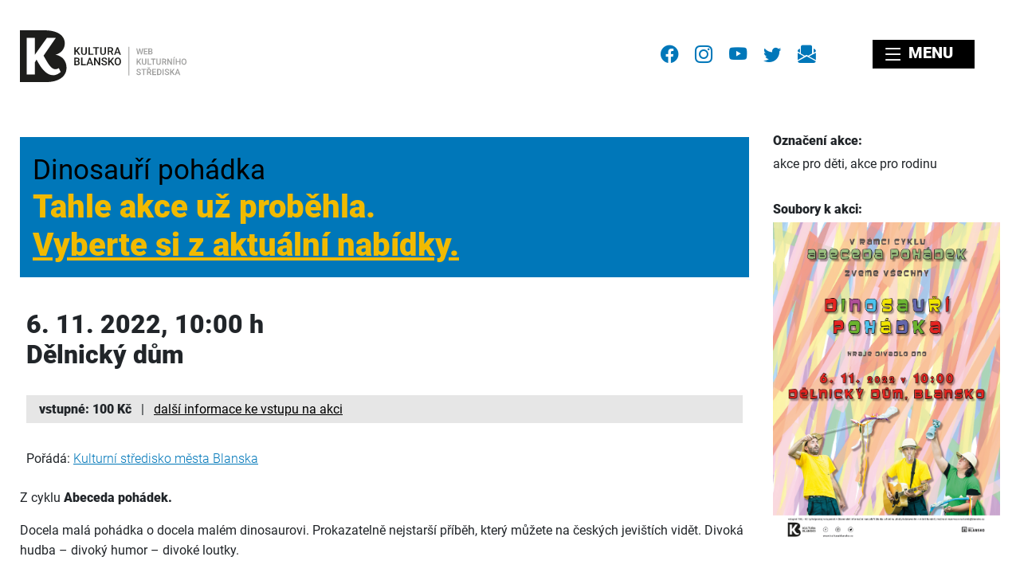

--- FILE ---
content_type: text/html; charset=utf-8
request_url: https://www.kulturablansko.cz/program/detail/2140
body_size: 4967
content:
<!DOCTYPE html>
<html lang="cs">
	<head>
<!-- Matomo -->
<script>
	var _paq = window._paq = window._paq || [];
	/* tracker methods like "setCustomDimension" should be called before "trackPageView" */
	_paq.push(['disableCookies']);
	_paq.push(['trackPageView']);
	_paq.push(['enableLinkTracking']);
	(function() {
		var u="//www.kulturablansko.cz/metering/";
		_paq.push(['setTrackerUrl', u+'matomo.php']);
		_paq.push(['setSiteId', '1']);
		var d=document, g=d.createElement('script'), s=d.getElementsByTagName('script')[0];
		g.async=true; g.src=u+'matomo.js'; s.parentNode.insertBefore(g,s);
	})();
</script>
<!-- End Matomo Code -->
		<meta charset="utf-8">
		<meta name="viewport" content="width=device-width, initial-scale=1">
		<title>	Dinosauří pohádka, 6. 11. 2022
 • Kulturní středisko města Blanska</title>

		<meta name="robots" content="all,follow">
		<meta name="description"
			  content="Z cyklu Abeceda pohádek.
Docela malá pohádka o docela malém dinosaurovi. Prokazatelně nejstarší příběh, který můžete na českých jevištích vidět. Divoká hudba – divoký humor – divoké loutky.
Živě hrají, zpívají a tančí tyranosauři, sopka, přesličky, stegomyši a další.
Přijďte, dokud nevyhynem!
hrají : D.Smečka , M.Jelínková , J.Jelínek
Divadlo Dno.">

		<meta property="og:site_name" content="Kulturní středisko města Blanska">
		<meta property="og:title" content="Dinosauří pohádka, 6. 11. 2022">
		<meta property="og:description" content="Z cyklu Abeceda pohádek. Docela malá pohádka o docela malém dinosaurovi. Prokazatelně nejstarší příběh, který můžete na českých jevištích vidět. Divoká hudba – divoký humor – divoké loutky. Živě hrají, zpívají a tančí tyranosauři, sopka, přesličky, stegomyši a další. Přijďte, dokud nevyhynem! hrají : D.Smečka , M.Jelínková , J.Jelínek Divadlo Dno.">
		<meta property="og:url" content="https://www.kulturablansko.cz/program/detail/2140">
		<meta property="og:type" content="event">
		<meta property="og:image" content="https://www.kulturablansko.cz/events-media/ev_2140_foto_nahled.webp">

		<meta name="twitter:card" content="summary">
		<meta name="twitter:title" content="Dinosauří pohádka, 6. 11. 2022">
		<meta name="twitter:description" content="Z cyklu Abeceda pohádek. Docela malá pohádka o docela malém dinosaurovi. Prokazatelně nejstarší příběh, který můžete na českých jevištích vidět. Divoká hudba – divoký humor – divoké loutky. Živě hrají, zpívají a tančí tyranosauři, sopka, přesličky, stegomyši a další. Přijďte, dokud nevyhynem! hrají : D.Smečka , M.Jelínková , J.Jelínek Divadlo Dno.">
		<meta name="twitter:image" content="https://www.kulturablansko.cz/events-media/ev_2140_foto_nahled.webp">

		<link rel="apple-touch-icon" sizes="180x180" href="/assets/favicons/kb/apple-touch-icon.png">
		<link rel="icon" type="image/png" sizes="32x32" href="/assets/favicons/kb/favicon-32x32.png">
		<link rel="icon" type="image/png" sizes="16x16" href="/assets/favicons/kb/favicon-16x16.png">
		<link rel="manifest" href="/assets/favicons/kb/site.webmanifest">
		<link rel="mask-icon" href="/assets/favicons/kb/safari-pinned-tab.svg" color="#5bbad5">
		<link rel="shortcut icon" href="/assets/favicons/kb/favicon.ico">
		<meta name="msapplication-TileColor" content="#00aba9">
		<meta name="msapplication-config" content="/assets/favicons/kb/browserconfig.xml">
		<meta name="theme-color" content="#ffffff">

		<link rel="stylesheet" type="text/css" href="/css/styles.css?v=1763504649" media="screen, print">

			<link href="/feeds/novinky" rel="alternate" type="application/rss+xml" title="RSS novinky | kulturablansko.cz">
			<link href="/feeds/program" rel="alternate" type="application/rss+xml" title="RSS akcí | kulturablansko.cz">


		<link rel="stylesheet" href="/assets/leaflet/dist/leaflet.css" crossorigin="">
<script src="/assets/leaflet/dist/leaflet.js" crossorigin=""></script>

<script>
	var osm = new L.tileLayer('https://{s}.tile.openstreetmap.org/{z}/{x}/{y}.png', {
        attribution: '© OpenStreetMap',
        maxNativeZoom: 19,
        maxZoom: 20
	});
</script>
	</head>

	<body>

		<div class="container-fluid mainContainer" id="top" role="main" aria-label="hlavní">

<div class="row">
	<div class="col-24 topHead d-flex align-items-center">
		<div class="logoKB justify-content-start mr-auto">
			<a href="/">
				<img src="/assets/favicons/logo-kb-web2.svg"
					 width="209"
					 height="65"
					 alt="logo Kultura Blansko"></a>
		</div>


		<div class="">
<div class="socials">
	<a href="https://www.facebook.com/kulturablansko" title="Kultura Blansko na Facebooku">
		<i class="bi bi-facebook mx-2"></i></a>
	<a href="https://www.instagram.com/kulturablansko" title="fotíme pro Instagram">
		<i class="bi bi-instagram mx-2"></i></a>
	<a href="https://www.youtube.com/channel/UCBsPWoIdqWiO9rfJzPYgyIA/featured"
	   title="naše videa na YouTube">
		<i class="bi bi-youtube mx-2"></i></a>
	<a href="https://www.twitter.com/kulturablansko" title="náš občasník na Twitteru">
		<i class="bi bi-twitter mx-2"></i></a>
	<a title="novinky do vašeho e-mailu" href="/kontakty/newsletter">
		<i class="bi bi-envelope-paper-fill mx-2"></i></a>

</div>

		</div>

		<div class="mainMenuContainer justify-content-end">
<nav class="mainMenu navbar navbar-light bg-white">
	<a href="#"
	   class="navbar-toggler menuBtn"
	   data-toggle="collapse"
	   data-target="#menuContent"
	   aria-controls="navbars"
	   aria-expanded="false"
	   aria-label="Zobrazit/zavřít hlavní menu">
		<i class="bi bi-list align-middle"></i> MENU
	</a>

	<div class="megaMenu collapse navbar-collapse navbar-nav"
		 id="menuContent"
		 aria-labelledby="hlavní menu">
		<div class="container p-0 p-md-4">
			<div class="row m-0">
				<div class="col-24 col-lg-20 p-0 p-md-2">
					<div class="p-md-4">
	<div class="row row-cols-1 row-cols-sm-1 row-cols-lg-3 pt-3 pt-sm-0 m-0 ">
			<div class="col mb-0 mb-lg-2">
				<p class="text-uppercase">
					<a
							class="d-flex w-100 weight-800"
							href="/program">
						program
					</a>
				</p>
			</div>
			<div class="col mb-0 mb-lg-2">
				<p class="text-uppercase">
					<a
							class="d-flex w-100 weight-800"
							href="https://www.kinoblansko.cz">
						kino
					</a>
				</p>
			</div>
			<div class="col mb-0 mb-lg-2">
				<p class="text-uppercase">
					<a
							class="d-flex w-100 weight-800"
							href="/galerie">
						galerie
					</a>
				</p>
			</div>
			<div class="col mb-0 mb-lg-2">
				<p class="text-uppercase">
					<a
							class="d-flex w-100 weight-800"
							href="/sluzby">
						služby
					</a>
				</p>
			</div>
			<div class="col mb-0 mb-lg-2">
				<p class="text-uppercase">
					<a
							class="d-flex w-100 weight-800"
							href="/delnickydum">
						Dělnický dům
					</a>
				</p>
			</div>
			<div class="col mb-0 mb-lg-2">
				<p class="text-uppercase">
					<a
							class="d-flex w-100 weight-800"
							href="/kontakty">
						kontakty
					</a>
				</p>
			</div>
			<div class="col mb-0 mb-lg-2">
				<p class="text-uppercase">
					<a
							class="d-flex w-100 weight-800"
							href="/kontakty/partneri">
						partneři
					</a>
				</p>
			</div>
			<div class="col mb-0 mb-lg-2">
				<p class="text-uppercase">
					<a
							class="d-flex w-100 weight-800"
							href="/stankovy-prodej">
						stánkový prodej
					</a>
				</p>
			</div>
			<div class="col mb-0 mb-lg-2">
				<p class="text-uppercase">
					<a
							class="d-flex w-100 weight-800"
							href="/farmarske-trhy">
						farmářské trhy
					</a>
				</p>
			</div>
		<div class="col text-right my-3 d-block d-lg-none">
			<a href="#"
			   class="text-dark"
			   data-toggle="collapse"
			   data-target="#menuContent"
			   aria-controls="navbars"
			   aria-expanded="false"
			   aria-label="Zobrazit/zavřít hlavní menu">
				<i class="fs-140 bi bi-x-lg align-middle"></i>
			</a>
		</div>
	</div>
	<div class="row row-cols-1 row-cols-sm-1 row-cols-lg-3 pt-3 pt-sm-0 m-0 notPermanentLinks">
		<p class="title_description">
			AKTUÁLNĚ
		</p>
			<div class="col mb-0 mb-lg-2">
				<p class="text-uppercase">
					<a
							class="d-flex w-100 weight-800"
							href="/tanecni">
						taneční kurzy
					</a>
				</p>
			</div>
			<div class="col mb-0 mb-lg-2">
				<p class="text-uppercase">
					<a
							class="d-flex w-100 weight-800"
							href="/leto">
						Blanenské léto
					</a>
				</p>
			</div>
			<div class="col mb-0 mb-lg-2">
				<p class="text-uppercase">
					<a
							class="d-flex w-100 weight-800"
							href="/vanoce">
						Blanenské Vánoce
					</a>
				</p>
			</div>
		<div class="col text-right my-3 d-block d-lg-none">
			<a href="#"
			   class="text-dark"
			   data-toggle="collapse"
			   data-target="#menuContent"
			   aria-controls="navbars"
			   aria-expanded="false"
			   aria-label="Zobrazit/zavřít hlavní menu">
				<i class="fs-140 bi bi-x-lg align-middle"></i>
			</a>
		</div>
	</div>
					</div>
				</div>
				<div class="col-lg-4 px-0 d-none d-lg-block"
					 style="background: center center url('/images/gui.jpg')no-repeat; background-size: cover;">
				</div>
			</div>
		</div>
	</div>

</nav>

		</div>


		<div class="loginBoxContainer d-none d-xl-block">
		</div>


	</div>
</div>


			
    <main>
<div class="row">
	<div class="col-md-18 mainContent">
		<section>
		</section>


		<article class="eventDetail">
			<h1
					class="eventDetail-title">
				<small
						class="text-kb-black">
					Dinosauří pohádka
				</small>
				<span
					class="text-kb-yellow"><br>Tahle akce už proběhla.<br>
					<a href="/program"
					   class="text-kb-yellow"><br class="d-block d-lg-none">
						Vyberte si z aktuální nabídky.
					</a>
				</span>
			</h1>

			<div class="eventDetail-content">
				<p class="eventDetail-date">
										6. 11. 2022, 10:00 h

					<br>
					Dělnický dům
				</p>

				<div class="eventDetail-presale">
					<span
						class="eventDetail-presale-amount">
													vstupné: 100 Kč
					</span>


					<span
						class="eventDetail-presale-info">
						<span>  |  </span>
						<a href="#info-vstupne">
							další informace ke vstupu na akci
						</a>
					</span>
				</div>

				<p class="weight-100">
					<b>Pořádá:</b>
					<a href="https://www.kulturablansko.cz"
					   class="text-kb-blue">
						Kulturní středisko města Blanska</a>				</p>
			</div>

			<div class="eventDetail-description">
				<p>Z cyklu <strong>Abeceda pohádek.</strong></p>
<p>Docela malá pohádka o docela malém dinosaurovi. Prokazatelně nejstarší příběh, který můžete na českých jevištích vidět. Divoká hudba – divoký humor – divoké loutky.</p>
<p>Živě hrají, zpívají a tančí tyranosauři, sopka, přesličky, stegomyši a další.</p>
<p>Přijďte, dokud nevyhynem!</p>
<p>hrají : D.Smečka , M.Jelínková , J.Jelínek</p>
<p><a href="https://www.facebook.com/people/Divadlo-DNO/100064338203296/">Divadlo Dno.</a></p>
			</div>

			<div class="eventDetail-admissionInfo" id="info-vstupne">
				<p>
					<b>Doplňující informace ke vstupu</b>
				</p>
				<p>předprodej vstupenek v Blanenské informační kanceláři Blanka a hodinu před představením v místě konání | možnost rezervace na ksmb@blansko.cz</p>
			</div>


		</article>


	</div>
	<div class="col-md-6 eventAttributes">

		<div
				class="mb-4">
			<b class="d-inline-block mb-1">Označení akce:</b><br>
			<span>
						akce pro děti, 
					</span>
			<span>
						akce pro rodinu
					</span>
		</div>

		<div
				class="mb-4 bb_photogallery eventFiles">
			<b class="d-inline-block mb-1">Soubory k akci:</b><br>
			<span>
				
					<a href="/events-media/ev_2140_Dinosauri-pohadka-A3-pakat-tisk.jpeg"
					   alt="ev_2140_Dinosauri-pohadka-A3-pakat-tisk.jpeg">
						<img src="/events-media/ev_2140_Dinosauri-pohadka-A3-pakat-tisk.jpeg" alt="ev_2140_Dinosauri-pohadka-A3-pakat-tisk.jpeg"
								 width="100%"
							class="mb-3 mr-1"></a>
			</span>
		</div>


		<div class="mb-4">
			<b class="d-inline-block mb-1">Místo konání:</b><br>
			<a href="https://www.mapy.cz/?q=49.3591603N%2016.6474181E"
			   title="velká mapa">
				Dělnický dům</a
			>,
			Blansko
						<div>
				
				<div id="eventPlaceMap"></div>
				<script>
					var map = new L.Map('eventPlaceMap', {
						center: new L.LatLng("49.3591603", "16.6474181"),
						zoom: 18
					});

					L.Control.textbox = L.Control.extend({
						onAdd: function (map) {

							var text = L.DomUtil.create('div');
							text.id = "mapText";
							text.innerHTML = "<a href=\"https://www.mapy.cz/?q=49.3591603N%2016.6474181E\">velká mapa <i\n\t\t\t\t\t\tclass=\"bi bi-arrow-up-right-square-fill\"><\/i><\/a>";
							return text;
						},

						onRemove: function (map) {
							// Nothing to do here
						}
					});
					L.control.textbox = function (opts) {
						return new L.Control.textbox(opts);
					}
					L.control.textbox({position
					:
					'bottomleft'
					}).addTo(map);

					osm.addTo(map);
					L.marker(["49.3591603", "16.6474181"], {
						title: "Dělnický dům"
					}).addTo(map);
				</script>
			</div>
		</div>

		<div>
			<b>Pořadatel:</b><br>
			Kulturní středisko města Blanska
			<p>Hybešova 1<br>Blansko</p>
			<p>
				<a href="https://www.kulturablansko.cz"
				   class="text-kb-blue">
					<i class="bi bi-link-45deg mr-1"></i>https://www.kulturablansko.cz
				</a>
			</p>
		</div>

	</div>
</div>

<script type="application/ld+json">{"@context":"https:\/\/schema.org","@type":"Event","startDate":"2022-11-06T10:00:00+01:00","image":"\/events-media\/ev_2140_foto_nahled.webp","name":"Dinosauří pohádka","description":"Z cyklu Abeceda pohádek.  Docela malá pohádka o docela malém dinosaurovi. Prokazatelně nejstarší příběh, který můžete na českých jevištích vidět. Divoká hudba – divoký humor – divoké loutky.  Živě hrají, zpívají a tančí tyranosauři, sopka, přesličky, stegomyši a další.  Přijďte, dokud nevyhynem!  hrají : D.Smečka , M.Jelínková , J.Jelínek  Divadlo Dno. ...","location":{"@type":"Place","name":"Dělnický dům","address":{"@type":"PostalAddress","addressLocality":"Blansko"}},"organizer":{"@type":"Organization","name":"Kulturní středisko města Blanska","url":"https:\/\/www.kulturablansko.cz"},"offers":{"@type":"Offer","price":"100 Kč"}}</script>

        <div class="row">
            <div class="col-24">
                <p class="my-5">
                    <a href="/program#card_2140"
                        class="d-block float-md-left btn btn-kb-yellow text-decoration-none pr-5">
                        <i class="bi bi-caret-left-fill"></i>
                        <b>ZPĚT NA VŠECHNY AKCE</b>
                    </a>
                </p>
            </div>
        </div>

    </main>


<div class="col-24 d-block d-lg-none">
	<p class="text-center">
		<a href="#top"
		   title="přejdi na začátek stránky"
		   aria-label="přejdi na začátek stránky"
		   class="toTop">
			<i class="bi bi-arrow-up-circle-fill text-kb-blue text-decoration-none"></i>
		</a>
	</p>
</div>
<footer>
	<div class="footer-header">
		<div class="row">
			<div class="col">
				<a href="/">
					<img src="/assets/favicons/logo-kb-only-inv.svg"
						 height="40"
						 alt="logo Kultura Blansko"
						 class="text-white"></a>

<div class="socials">
	<a href="https://www.facebook.com/kulturablansko" title="Kultura Blansko na Facebooku">
		<i class="bi bi-facebook mx-2"></i></a>
	<a href="https://www.instagram.com/kulturablansko" title="fotíme pro Instagram">
		<i class="bi bi-instagram mx-2"></i></a>
	<a href="https://www.youtube.com/channel/UCBsPWoIdqWiO9rfJzPYgyIA/featured"
	   title="naše videa na YouTube">
		<i class="bi bi-youtube mx-2"></i></a>
	<a href="https://www.twitter.com/kulturablansko" title="náš občasník na Twitteru">
		<i class="bi bi-twitter mx-2"></i></a>
	<a title="novinky do vašeho e-mailu" href="/kontakty/newsletter">
		<i class="bi bi-envelope-paper-fill mx-2"></i></a>

</div>


			</div>
		</div>
	</div>

	<div class="footer-content">

		<div class="row mt-2">
			<div class="col-24">
				<p class="text-center">
					&copy; 2026
					<a href="/kontakty#kontakty_osobni">Kulturní středisko města Blanska</a>, všechna práva vyhrazena
					<br><a href="/cookies">Jaké cookies používáme</a>
					<br><a href="/kontakty/zpracovani-osobnich-udaju">Zásady zpracování osobních údajů</a>
				</p>
				<p class="text-center">
					<a href="/program/historie">
						veřejné akce Kultury Blansko za poslední rok
					</a>
				</p>
			</div>
		</div>

		<div class="row mt-5">
			<div class="col-24 text-center">
				<p>
					zřizovatel
					<br>
					<br>
					<a href="https://www.blansko.cz/">
						<img src="/assets/favicons/partneri/logo-blansko.svg" alt="město Blansko" height="50">
					</a>
				</p>

				<p class="mt-5">
					<a href="/feeds/"
					aria-label="RSS kanály pro automatické zpracování dat"><i class="bi bi-rss-fill fg-kb-yellow fs-120"></i></a>
				</p>

				<p>
					<a href="#top"
					   title="na začátek stránky">
						<i class="fs-140 bi bi-arrow-up-circle-fill text-kb-blue text-decoration-none"></i></a>
				</p>
			</div>
		</div>

	</div>
</footer>
		</div>

			<link rel="stylesheet" type="text/css" href="/assets/bootstrap-icons/bootstrap-icons.css">
			<script src="/assets/jquery/jquery.min.js"></script>
			<script src="/assets/popper/popper.min.js"></script>
			<script src="/js/netteForms.min.js"></script>
			<script src="/assets/bootstrap/source/dist/js/bootstrap.min.js"></script>
<link rel="stylesheet" type="text/css" media="screen" href="/assets/baguettebox.js/baguetteBox.min.css">
<link rel="stylesheet" type="text/css" media="screen" href="/css/baguetteBoxExtend.css">
<script src="/assets/baguettebox.js/baguetteBox.min.js"></script>
<script>
	window.addEventListener('load', function () {
		baguetteBox.run('.bb_photogallery', {
			buttons: true,
			async: true
		});
	});
</script>			<script src="/assets/naja/Naja.min.js"></script>
			<script src="/js/naja.js"></script>
			<script>
				window.setTimeout(function () {
					$("#toc_flash").slideUp(500, 0).slideUp(500, function () {
						$(this).remove();
					});
				}, 10000);
			</script>

	</body>
</html>


--- FILE ---
content_type: text/css
request_url: https://www.kulturablansko.cz/css/styles.css?v=1763504649
body_size: 30316
content:
.fg-kb-black{color:#000}.fg-kb-red{color:#df493b}.fg-kb-blue{color:#0077b9}.fg-kb-yellow{color:#f1ba00}.fg-kb-green{color:#00a24e}.bg-kb-black{background-color:#000}.bg-kb-red{background-color:#df493b}.bg-kb-blue{background-color:#0077b9}.bg-kb-yellow{background-color:#f1ba00}.bg-kb-green{background-color:#00a24e}.fs-140{font-size:140%;line-height:1.4}.fs-120{font-size:120%;line-height:1.3}.fs-90{font-size:90%;line-height:1.3}.fs-80{font-size:80%;line-height:1.3}.fs-70{font-size:70%;line-height:1.3}blockquote{padding-left:1rem;border-left:5px solid #0077b9}@font-face{font-family:"Roboto";src:url("../assets/fonts/Roboto/Roboto-Italic.ttf") format("truetype");font-weight:400;font-style:italic;font-display:swap}@font-face{font-family:"Roboto";src:url("../assets/fonts/Roboto/Roboto-Light.ttf") format("truetype");font-weight:100;font-display:swap}@font-face{font-family:"Roboto";src:url("../assets/fonts/Roboto/Roboto-Regular.ttf") format("truetype");font-weight:400;font-display:swap}@font-face{font-family:"Roboto";src:url("../assets/fonts/Roboto/Roboto-Bold.ttf") format("truetype");font-weight:600;font-display:swap}@font-face{font-family:"Roboto";src:url("../assets/fonts/Roboto/Roboto-Black.ttf") format("truetype");font-weight:800;font-display:swap}:root{--blue: #007bff;--indigo: #6610f2;--purple: #6f42c1;--pink: #e83e8c;--red: #dc3545;--orange: #fd7e14;--yellow: #ffc107;--green: #28a745;--teal: #20c997;--cyan: #17a2b8;--white: #fff;--gray: #6c757d;--gray-dark: #343a40;--primary: #007bff;--secondary: #6c757d;--success: #28a745;--info: #17a2b8;--warning: #ffc107;--danger: #dc3545;--light: #f8f9fa;--dark: #343a40;--kb-black: rgb(0, 0, 0);--kb-red: rgb(223, 73, 59);--kb-blue: rgb(0, 119, 185);--kb-yellow: rgb(241, 186, 0);--kb-green: rgb(0, 162, 78);--vanoce-light: #fffeec;--vanoce-yellow: #cdd86d;--vanoce-red-light: #c83937;--vanoce-red-dark: #8a1816;--vanoce-green: #2e543b;--breakpoint-xs: 0;--breakpoint-sm: 576px;--breakpoint-md: 768px;--breakpoint-lg: 992px;--breakpoint-xl: 1200px;--font-family-sans-serif: -apple-system, BlinkMacSystemFont, "Segoe UI", Roboto, "Helvetica Neue", Arial, "Noto Sans", "Liberation Sans", sans-serif, "Apple Color Emoji", "Segoe UI Emoji", "Segoe UI Symbol", "Noto Color Emoji";--font-family-monospace: SFMono-Regular, Menlo, Monaco, Consolas, "Liberation Mono", "Courier New", monospace}*,*::before,*::after{box-sizing:border-box}html{font-family:sans-serif;line-height:1.15;-webkit-text-size-adjust:100%;-webkit-tap-highlight-color:rgba(0,0,0,0)}article,aside,figcaption,figure,footer,header,hgroup,main,nav,section{display:block}body{margin:0;font-family:-apple-system,BlinkMacSystemFont,"Segoe UI",Roboto,"Helvetica Neue",Arial,"Noto Sans","Liberation Sans",sans-serif,"Apple Color Emoji","Segoe UI Emoji","Segoe UI Symbol","Noto Color Emoji";font-size:1rem;font-weight:400;line-height:1.5;color:#212529;text-align:left;background-color:#fff}[tabindex="-1"]:focus:not(:focus-visible){outline:0 !important}hr{box-sizing:content-box;height:0;overflow:visible}h1,h2,h3,h4,h5,h6{margin-top:0;margin-bottom:.5rem}p{margin-top:0;margin-bottom:1rem}abbr[title],abbr[data-original-title]{text-decoration:underline;text-decoration:underline dotted;cursor:help;border-bottom:0;text-decoration-skip-ink:none}address{margin-bottom:1rem;font-style:normal;line-height:inherit}ol,ul,dl{margin-top:0;margin-bottom:1rem}ol ol,ul ul,ol ul,ul ol{margin-bottom:0}dt{font-weight:700}dd{margin-bottom:.5rem;margin-left:0}blockquote{margin:0 0 1rem}b,strong{font-weight:bolder}small{font-size:80%}sub,sup{position:relative;font-size:75%;line-height:0;vertical-align:baseline}sub{bottom:-0.25em}sup{top:-0.5em}a{color:#007bff;text-decoration:none;background-color:rgba(0,0,0,0)}a:hover{color:#0056b3;text-decoration:underline}a:not([href]):not([class]){color:inherit;text-decoration:none}a:not([href]):not([class]):hover{color:inherit;text-decoration:none}pre,code,kbd,samp{font-family:SFMono-Regular,Menlo,Monaco,Consolas,"Liberation Mono","Courier New",monospace;font-size:1em}pre{margin-top:0;margin-bottom:1rem;overflow:auto;-ms-overflow-style:scrollbar}figure{margin:0 0 1rem}img{vertical-align:middle;border-style:none}svg{overflow:hidden;vertical-align:middle}table{border-collapse:collapse}caption{padding-top:.75rem;padding-bottom:.75rem;color:#6c757d;text-align:left;caption-side:bottom}th{text-align:inherit;text-align:-webkit-match-parent}label{display:inline-block;margin-bottom:.5rem}button{border-radius:0}button:focus:not(:focus-visible){outline:0}input,button,select,optgroup,textarea{margin:0;font-family:inherit;font-size:inherit;line-height:inherit}button,input{overflow:visible}button,select{text-transform:none}[role=button]{cursor:pointer}select{word-wrap:normal}button,[type=button],[type=reset],[type=submit]{-webkit-appearance:button}button:not(:disabled),[type=button]:not(:disabled),[type=reset]:not(:disabled),[type=submit]:not(:disabled){cursor:pointer}button::-moz-focus-inner,[type=button]::-moz-focus-inner,[type=reset]::-moz-focus-inner,[type=submit]::-moz-focus-inner{padding:0;border-style:none}input[type=radio],input[type=checkbox]{box-sizing:border-box;padding:0}textarea{overflow:auto;resize:vertical}fieldset{min-width:0;padding:0;margin:0;border:0}legend{display:block;width:100%;max-width:100%;padding:0;margin-bottom:.5rem;font-size:1.5rem;line-height:inherit;color:inherit;white-space:normal}progress{vertical-align:baseline}[type=number]::-webkit-inner-spin-button,[type=number]::-webkit-outer-spin-button{height:auto}[type=search]{outline-offset:-2px;-webkit-appearance:none}[type=search]::-webkit-search-decoration{-webkit-appearance:none}::-webkit-file-upload-button{font:inherit;-webkit-appearance:button}output{display:inline-block}summary{display:list-item;cursor:pointer}template{display:none}[hidden]{display:none !important}h1,h2,h3,h4,h5,h6,.h1,.h2,.h3,.h4,.h5,.h6{margin-bottom:.5rem;font-weight:500;line-height:1.2}h1,.h1{font-size:2.5rem}h2,.h2{font-size:2rem}h3,.h3{font-size:1.75rem}h4,.h4{font-size:1.5rem}h5,.h5{font-size:1.25rem}h6,.h6{font-size:1rem}.lead{font-size:1.25rem;font-weight:300}.display-1{font-size:6rem;font-weight:300;line-height:1.2}.display-2{font-size:5.5rem;font-weight:300;line-height:1.2}.display-3{font-size:4.5rem;font-weight:300;line-height:1.2}.display-4{font-size:3.5rem;font-weight:300;line-height:1.2}hr{margin-top:1rem;margin-bottom:1rem;border:0;border-top:1px solid rgba(0,0,0,.1)}small,.small{font-size:0.875em;font-weight:400}mark,.mark{padding:.2em;background-color:#fcf8e3}.list-unstyled{padding-left:0;list-style:none}.list-inline{padding-left:0;list-style:none}.list-inline-item{display:inline-block}.list-inline-item:not(:last-child){margin-right:.5rem}.initialism{font-size:90%;text-transform:uppercase}.blockquote{margin-bottom:1rem;font-size:1.25rem}.blockquote-footer{display:block;font-size:0.875em;color:#6c757d}.blockquote-footer::before{content:"— "}.img-fluid{max-width:100%;height:auto}.img-thumbnail{padding:.25rem;background-color:#fff;border:1px solid #dee2e6;max-width:100%;height:auto}.figure{display:inline-block}.figure-img{margin-bottom:.5rem;line-height:1}.figure-caption{font-size:90%;color:#6c757d}.container,.container-fluid,.container-xl,.container-lg,.container-md,.container-sm{width:100%;padding-right:15px;padding-left:15px;margin-right:auto;margin-left:auto}@media(min-width: 576px){.container-sm,.container{max-width:540px}}@media(min-width: 768px){.container-md,.container-sm,.container{max-width:720px}}@media(min-width: 992px){.container-lg,.container-md,.container-sm,.container{max-width:960px}}@media(min-width: 1200px){.container-xl,.container-lg,.container-md,.container-sm,.container{max-width:1140px}}.row{display:flex;flex-wrap:wrap;margin-right:-15px;margin-left:-15px}.no-gutters{margin-right:0;margin-left:0}.no-gutters>.col,.no-gutters>[class*=col-]{padding-right:0;padding-left:0}.col-xl,.col-xl-auto,.col-xl-24,.col-xl-23,.col-xl-22,.col-xl-21,.col-xl-20,.col-xl-19,.col-xl-18,.col-xl-17,.col-xl-16,.col-xl-15,.col-xl-14,.col-xl-13,.col-xl-12,.col-xl-11,.col-xl-10,.col-xl-9,.col-xl-8,.col-xl-7,.col-xl-6,.col-xl-5,.col-xl-4,.col-xl-3,.col-xl-2,.col-xl-1,.col-lg,.col-lg-auto,.col-lg-24,.col-lg-23,.col-lg-22,.col-lg-21,.col-lg-20,.col-lg-19,.col-lg-18,.col-lg-17,.col-lg-16,.col-lg-15,.col-lg-14,.col-lg-13,.col-lg-12,.col-lg-11,.col-lg-10,.col-lg-9,.col-lg-8,.col-lg-7,.col-lg-6,.col-lg-5,.col-lg-4,.col-lg-3,.col-lg-2,.col-lg-1,.col-md,.col-md-auto,.col-md-24,.col-md-23,.col-md-22,.col-md-21,.col-md-20,.col-md-19,.col-md-18,.col-md-17,.col-md-16,.col-md-15,.col-md-14,.col-md-13,.col-md-12,.col-md-11,.col-md-10,.col-md-9,.col-md-8,.col-md-7,.col-md-6,.col-md-5,.col-md-4,.col-md-3,.col-md-2,.col-md-1,.col-sm,.col-sm-auto,.col-sm-24,.col-sm-23,.col-sm-22,.col-sm-21,.col-sm-20,.col-sm-19,.col-sm-18,.col-sm-17,.col-sm-16,.col-sm-15,.col-sm-14,.col-sm-13,.col-sm-12,.col-sm-11,.col-sm-10,.col-sm-9,.col-sm-8,.col-sm-7,.col-sm-6,.col-sm-5,.col-sm-4,.col-sm-3,.col-sm-2,.col-sm-1,.col,.col-auto,.col-24,.col-23,.col-22,.col-21,.col-20,.col-19,.col-18,.col-17,.col-16,.col-15,.col-14,.col-13,.col-12,.col-11,.col-10,.col-9,.col-8,.col-7,.col-6,.col-5,.col-4,.col-3,.col-2,.col-1{position:relative;width:100%;padding-right:15px;padding-left:15px}.col{flex-basis:0;flex-grow:1;max-width:100%}.row-cols-1>*{flex:0 0 100%;max-width:100%}.row-cols-2>*{flex:0 0 50%;max-width:50%}.row-cols-3>*{flex:0 0 33.3333333333%;max-width:33.3333333333%}.row-cols-4>*{flex:0 0 25%;max-width:25%}.row-cols-5>*{flex:0 0 20%;max-width:20%}.row-cols-6>*{flex:0 0 16.6666666667%;max-width:16.6666666667%}.col-auto{flex:0 0 auto;width:auto;max-width:100%}.col-1{flex:0 0 4.16666667%;max-width:4.16666667%}.col-2{flex:0 0 8.33333333%;max-width:8.33333333%}.col-3{flex:0 0 12.5%;max-width:12.5%}.col-4{flex:0 0 16.66666667%;max-width:16.66666667%}.col-5{flex:0 0 20.83333333%;max-width:20.83333333%}.col-6{flex:0 0 25%;max-width:25%}.col-7{flex:0 0 29.16666667%;max-width:29.16666667%}.col-8{flex:0 0 33.33333333%;max-width:33.33333333%}.col-9{flex:0 0 37.5%;max-width:37.5%}.col-10{flex:0 0 41.66666667%;max-width:41.66666667%}.col-11{flex:0 0 45.83333333%;max-width:45.83333333%}.col-12{flex:0 0 50%;max-width:50%}.col-13{flex:0 0 54.16666667%;max-width:54.16666667%}.col-14{flex:0 0 58.33333333%;max-width:58.33333333%}.col-15{flex:0 0 62.5%;max-width:62.5%}.col-16{flex:0 0 66.66666667%;max-width:66.66666667%}.col-17{flex:0 0 70.83333333%;max-width:70.83333333%}.col-18{flex:0 0 75%;max-width:75%}.col-19{flex:0 0 79.16666667%;max-width:79.16666667%}.col-20{flex:0 0 83.33333333%;max-width:83.33333333%}.col-21{flex:0 0 87.5%;max-width:87.5%}.col-22{flex:0 0 91.66666667%;max-width:91.66666667%}.col-23{flex:0 0 95.83333333%;max-width:95.83333333%}.col-24{flex:0 0 100%;max-width:100%}.order-first{order:-1}.order-last{order:25}.order-0{order:0}.order-1{order:1}.order-2{order:2}.order-3{order:3}.order-4{order:4}.order-5{order:5}.order-6{order:6}.order-7{order:7}.order-8{order:8}.order-9{order:9}.order-10{order:10}.order-11{order:11}.order-12{order:12}.order-13{order:13}.order-14{order:14}.order-15{order:15}.order-16{order:16}.order-17{order:17}.order-18{order:18}.order-19{order:19}.order-20{order:20}.order-21{order:21}.order-22{order:22}.order-23{order:23}.order-24{order:24}.offset-1{margin-left:4.16666667%}.offset-2{margin-left:8.33333333%}.offset-3{margin-left:12.5%}.offset-4{margin-left:16.66666667%}.offset-5{margin-left:20.83333333%}.offset-6{margin-left:25%}.offset-7{margin-left:29.16666667%}.offset-8{margin-left:33.33333333%}.offset-9{margin-left:37.5%}.offset-10{margin-left:41.66666667%}.offset-11{margin-left:45.83333333%}.offset-12{margin-left:50%}.offset-13{margin-left:54.16666667%}.offset-14{margin-left:58.33333333%}.offset-15{margin-left:62.5%}.offset-16{margin-left:66.66666667%}.offset-17{margin-left:70.83333333%}.offset-18{margin-left:75%}.offset-19{margin-left:79.16666667%}.offset-20{margin-left:83.33333333%}.offset-21{margin-left:87.5%}.offset-22{margin-left:91.66666667%}.offset-23{margin-left:95.83333333%}@media(min-width: 576px){.col-sm{flex-basis:0;flex-grow:1;max-width:100%}.row-cols-sm-1>*{flex:0 0 100%;max-width:100%}.row-cols-sm-2>*{flex:0 0 50%;max-width:50%}.row-cols-sm-3>*{flex:0 0 33.3333333333%;max-width:33.3333333333%}.row-cols-sm-4>*{flex:0 0 25%;max-width:25%}.row-cols-sm-5>*{flex:0 0 20%;max-width:20%}.row-cols-sm-6>*{flex:0 0 16.6666666667%;max-width:16.6666666667%}.col-sm-auto{flex:0 0 auto;width:auto;max-width:100%}.col-sm-1{flex:0 0 4.16666667%;max-width:4.16666667%}.col-sm-2{flex:0 0 8.33333333%;max-width:8.33333333%}.col-sm-3{flex:0 0 12.5%;max-width:12.5%}.col-sm-4{flex:0 0 16.66666667%;max-width:16.66666667%}.col-sm-5{flex:0 0 20.83333333%;max-width:20.83333333%}.col-sm-6{flex:0 0 25%;max-width:25%}.col-sm-7{flex:0 0 29.16666667%;max-width:29.16666667%}.col-sm-8{flex:0 0 33.33333333%;max-width:33.33333333%}.col-sm-9{flex:0 0 37.5%;max-width:37.5%}.col-sm-10{flex:0 0 41.66666667%;max-width:41.66666667%}.col-sm-11{flex:0 0 45.83333333%;max-width:45.83333333%}.col-sm-12{flex:0 0 50%;max-width:50%}.col-sm-13{flex:0 0 54.16666667%;max-width:54.16666667%}.col-sm-14{flex:0 0 58.33333333%;max-width:58.33333333%}.col-sm-15{flex:0 0 62.5%;max-width:62.5%}.col-sm-16{flex:0 0 66.66666667%;max-width:66.66666667%}.col-sm-17{flex:0 0 70.83333333%;max-width:70.83333333%}.col-sm-18{flex:0 0 75%;max-width:75%}.col-sm-19{flex:0 0 79.16666667%;max-width:79.16666667%}.col-sm-20{flex:0 0 83.33333333%;max-width:83.33333333%}.col-sm-21{flex:0 0 87.5%;max-width:87.5%}.col-sm-22{flex:0 0 91.66666667%;max-width:91.66666667%}.col-sm-23{flex:0 0 95.83333333%;max-width:95.83333333%}.col-sm-24{flex:0 0 100%;max-width:100%}.order-sm-first{order:-1}.order-sm-last{order:25}.order-sm-0{order:0}.order-sm-1{order:1}.order-sm-2{order:2}.order-sm-3{order:3}.order-sm-4{order:4}.order-sm-5{order:5}.order-sm-6{order:6}.order-sm-7{order:7}.order-sm-8{order:8}.order-sm-9{order:9}.order-sm-10{order:10}.order-sm-11{order:11}.order-sm-12{order:12}.order-sm-13{order:13}.order-sm-14{order:14}.order-sm-15{order:15}.order-sm-16{order:16}.order-sm-17{order:17}.order-sm-18{order:18}.order-sm-19{order:19}.order-sm-20{order:20}.order-sm-21{order:21}.order-sm-22{order:22}.order-sm-23{order:23}.order-sm-24{order:24}.offset-sm-0{margin-left:0}.offset-sm-1{margin-left:4.16666667%}.offset-sm-2{margin-left:8.33333333%}.offset-sm-3{margin-left:12.5%}.offset-sm-4{margin-left:16.66666667%}.offset-sm-5{margin-left:20.83333333%}.offset-sm-6{margin-left:25%}.offset-sm-7{margin-left:29.16666667%}.offset-sm-8{margin-left:33.33333333%}.offset-sm-9{margin-left:37.5%}.offset-sm-10{margin-left:41.66666667%}.offset-sm-11{margin-left:45.83333333%}.offset-sm-12{margin-left:50%}.offset-sm-13{margin-left:54.16666667%}.offset-sm-14{margin-left:58.33333333%}.offset-sm-15{margin-left:62.5%}.offset-sm-16{margin-left:66.66666667%}.offset-sm-17{margin-left:70.83333333%}.offset-sm-18{margin-left:75%}.offset-sm-19{margin-left:79.16666667%}.offset-sm-20{margin-left:83.33333333%}.offset-sm-21{margin-left:87.5%}.offset-sm-22{margin-left:91.66666667%}.offset-sm-23{margin-left:95.83333333%}}@media(min-width: 768px){.col-md{flex-basis:0;flex-grow:1;max-width:100%}.row-cols-md-1>*{flex:0 0 100%;max-width:100%}.row-cols-md-2>*{flex:0 0 50%;max-width:50%}.row-cols-md-3>*{flex:0 0 33.3333333333%;max-width:33.3333333333%}.row-cols-md-4>*{flex:0 0 25%;max-width:25%}.row-cols-md-5>*{flex:0 0 20%;max-width:20%}.row-cols-md-6>*{flex:0 0 16.6666666667%;max-width:16.6666666667%}.col-md-auto{flex:0 0 auto;width:auto;max-width:100%}.col-md-1{flex:0 0 4.16666667%;max-width:4.16666667%}.col-md-2{flex:0 0 8.33333333%;max-width:8.33333333%}.col-md-3{flex:0 0 12.5%;max-width:12.5%}.col-md-4{flex:0 0 16.66666667%;max-width:16.66666667%}.col-md-5{flex:0 0 20.83333333%;max-width:20.83333333%}.col-md-6{flex:0 0 25%;max-width:25%}.col-md-7{flex:0 0 29.16666667%;max-width:29.16666667%}.col-md-8{flex:0 0 33.33333333%;max-width:33.33333333%}.col-md-9{flex:0 0 37.5%;max-width:37.5%}.col-md-10{flex:0 0 41.66666667%;max-width:41.66666667%}.col-md-11{flex:0 0 45.83333333%;max-width:45.83333333%}.col-md-12{flex:0 0 50%;max-width:50%}.col-md-13{flex:0 0 54.16666667%;max-width:54.16666667%}.col-md-14{flex:0 0 58.33333333%;max-width:58.33333333%}.col-md-15{flex:0 0 62.5%;max-width:62.5%}.col-md-16{flex:0 0 66.66666667%;max-width:66.66666667%}.col-md-17{flex:0 0 70.83333333%;max-width:70.83333333%}.col-md-18{flex:0 0 75%;max-width:75%}.col-md-19{flex:0 0 79.16666667%;max-width:79.16666667%}.col-md-20{flex:0 0 83.33333333%;max-width:83.33333333%}.col-md-21{flex:0 0 87.5%;max-width:87.5%}.col-md-22{flex:0 0 91.66666667%;max-width:91.66666667%}.col-md-23{flex:0 0 95.83333333%;max-width:95.83333333%}.col-md-24{flex:0 0 100%;max-width:100%}.order-md-first{order:-1}.order-md-last{order:25}.order-md-0{order:0}.order-md-1{order:1}.order-md-2{order:2}.order-md-3{order:3}.order-md-4{order:4}.order-md-5{order:5}.order-md-6{order:6}.order-md-7{order:7}.order-md-8{order:8}.order-md-9{order:9}.order-md-10{order:10}.order-md-11{order:11}.order-md-12{order:12}.order-md-13{order:13}.order-md-14{order:14}.order-md-15{order:15}.order-md-16{order:16}.order-md-17{order:17}.order-md-18{order:18}.order-md-19{order:19}.order-md-20{order:20}.order-md-21{order:21}.order-md-22{order:22}.order-md-23{order:23}.order-md-24{order:24}.offset-md-0{margin-left:0}.offset-md-1{margin-left:4.16666667%}.offset-md-2{margin-left:8.33333333%}.offset-md-3{margin-left:12.5%}.offset-md-4{margin-left:16.66666667%}.offset-md-5{margin-left:20.83333333%}.offset-md-6{margin-left:25%}.offset-md-7{margin-left:29.16666667%}.offset-md-8{margin-left:33.33333333%}.offset-md-9{margin-left:37.5%}.offset-md-10{margin-left:41.66666667%}.offset-md-11{margin-left:45.83333333%}.offset-md-12{margin-left:50%}.offset-md-13{margin-left:54.16666667%}.offset-md-14{margin-left:58.33333333%}.offset-md-15{margin-left:62.5%}.offset-md-16{margin-left:66.66666667%}.offset-md-17{margin-left:70.83333333%}.offset-md-18{margin-left:75%}.offset-md-19{margin-left:79.16666667%}.offset-md-20{margin-left:83.33333333%}.offset-md-21{margin-left:87.5%}.offset-md-22{margin-left:91.66666667%}.offset-md-23{margin-left:95.83333333%}}@media(min-width: 992px){.col-lg{flex-basis:0;flex-grow:1;max-width:100%}.row-cols-lg-1>*{flex:0 0 100%;max-width:100%}.row-cols-lg-2>*{flex:0 0 50%;max-width:50%}.row-cols-lg-3>*{flex:0 0 33.3333333333%;max-width:33.3333333333%}.row-cols-lg-4>*{flex:0 0 25%;max-width:25%}.row-cols-lg-5>*{flex:0 0 20%;max-width:20%}.row-cols-lg-6>*{flex:0 0 16.6666666667%;max-width:16.6666666667%}.col-lg-auto{flex:0 0 auto;width:auto;max-width:100%}.col-lg-1{flex:0 0 4.16666667%;max-width:4.16666667%}.col-lg-2{flex:0 0 8.33333333%;max-width:8.33333333%}.col-lg-3{flex:0 0 12.5%;max-width:12.5%}.col-lg-4{flex:0 0 16.66666667%;max-width:16.66666667%}.col-lg-5{flex:0 0 20.83333333%;max-width:20.83333333%}.col-lg-6{flex:0 0 25%;max-width:25%}.col-lg-7{flex:0 0 29.16666667%;max-width:29.16666667%}.col-lg-8{flex:0 0 33.33333333%;max-width:33.33333333%}.col-lg-9{flex:0 0 37.5%;max-width:37.5%}.col-lg-10{flex:0 0 41.66666667%;max-width:41.66666667%}.col-lg-11{flex:0 0 45.83333333%;max-width:45.83333333%}.col-lg-12{flex:0 0 50%;max-width:50%}.col-lg-13{flex:0 0 54.16666667%;max-width:54.16666667%}.col-lg-14{flex:0 0 58.33333333%;max-width:58.33333333%}.col-lg-15{flex:0 0 62.5%;max-width:62.5%}.col-lg-16{flex:0 0 66.66666667%;max-width:66.66666667%}.col-lg-17{flex:0 0 70.83333333%;max-width:70.83333333%}.col-lg-18{flex:0 0 75%;max-width:75%}.col-lg-19{flex:0 0 79.16666667%;max-width:79.16666667%}.col-lg-20{flex:0 0 83.33333333%;max-width:83.33333333%}.col-lg-21{flex:0 0 87.5%;max-width:87.5%}.col-lg-22{flex:0 0 91.66666667%;max-width:91.66666667%}.col-lg-23{flex:0 0 95.83333333%;max-width:95.83333333%}.col-lg-24{flex:0 0 100%;max-width:100%}.order-lg-first{order:-1}.order-lg-last{order:25}.order-lg-0{order:0}.order-lg-1{order:1}.order-lg-2{order:2}.order-lg-3{order:3}.order-lg-4{order:4}.order-lg-5{order:5}.order-lg-6{order:6}.order-lg-7{order:7}.order-lg-8{order:8}.order-lg-9{order:9}.order-lg-10{order:10}.order-lg-11{order:11}.order-lg-12{order:12}.order-lg-13{order:13}.order-lg-14{order:14}.order-lg-15{order:15}.order-lg-16{order:16}.order-lg-17{order:17}.order-lg-18{order:18}.order-lg-19{order:19}.order-lg-20{order:20}.order-lg-21{order:21}.order-lg-22{order:22}.order-lg-23{order:23}.order-lg-24{order:24}.offset-lg-0{margin-left:0}.offset-lg-1{margin-left:4.16666667%}.offset-lg-2{margin-left:8.33333333%}.offset-lg-3{margin-left:12.5%}.offset-lg-4{margin-left:16.66666667%}.offset-lg-5{margin-left:20.83333333%}.offset-lg-6{margin-left:25%}.offset-lg-7{margin-left:29.16666667%}.offset-lg-8{margin-left:33.33333333%}.offset-lg-9{margin-left:37.5%}.offset-lg-10{margin-left:41.66666667%}.offset-lg-11{margin-left:45.83333333%}.offset-lg-12{margin-left:50%}.offset-lg-13{margin-left:54.16666667%}.offset-lg-14{margin-left:58.33333333%}.offset-lg-15{margin-left:62.5%}.offset-lg-16{margin-left:66.66666667%}.offset-lg-17{margin-left:70.83333333%}.offset-lg-18{margin-left:75%}.offset-lg-19{margin-left:79.16666667%}.offset-lg-20{margin-left:83.33333333%}.offset-lg-21{margin-left:87.5%}.offset-lg-22{margin-left:91.66666667%}.offset-lg-23{margin-left:95.83333333%}}@media(min-width: 1200px){.col-xl{flex-basis:0;flex-grow:1;max-width:100%}.row-cols-xl-1>*{flex:0 0 100%;max-width:100%}.row-cols-xl-2>*{flex:0 0 50%;max-width:50%}.row-cols-xl-3>*{flex:0 0 33.3333333333%;max-width:33.3333333333%}.row-cols-xl-4>*{flex:0 0 25%;max-width:25%}.row-cols-xl-5>*{flex:0 0 20%;max-width:20%}.row-cols-xl-6>*{flex:0 0 16.6666666667%;max-width:16.6666666667%}.col-xl-auto{flex:0 0 auto;width:auto;max-width:100%}.col-xl-1{flex:0 0 4.16666667%;max-width:4.16666667%}.col-xl-2{flex:0 0 8.33333333%;max-width:8.33333333%}.col-xl-3{flex:0 0 12.5%;max-width:12.5%}.col-xl-4{flex:0 0 16.66666667%;max-width:16.66666667%}.col-xl-5{flex:0 0 20.83333333%;max-width:20.83333333%}.col-xl-6{flex:0 0 25%;max-width:25%}.col-xl-7{flex:0 0 29.16666667%;max-width:29.16666667%}.col-xl-8{flex:0 0 33.33333333%;max-width:33.33333333%}.col-xl-9{flex:0 0 37.5%;max-width:37.5%}.col-xl-10{flex:0 0 41.66666667%;max-width:41.66666667%}.col-xl-11{flex:0 0 45.83333333%;max-width:45.83333333%}.col-xl-12{flex:0 0 50%;max-width:50%}.col-xl-13{flex:0 0 54.16666667%;max-width:54.16666667%}.col-xl-14{flex:0 0 58.33333333%;max-width:58.33333333%}.col-xl-15{flex:0 0 62.5%;max-width:62.5%}.col-xl-16{flex:0 0 66.66666667%;max-width:66.66666667%}.col-xl-17{flex:0 0 70.83333333%;max-width:70.83333333%}.col-xl-18{flex:0 0 75%;max-width:75%}.col-xl-19{flex:0 0 79.16666667%;max-width:79.16666667%}.col-xl-20{flex:0 0 83.33333333%;max-width:83.33333333%}.col-xl-21{flex:0 0 87.5%;max-width:87.5%}.col-xl-22{flex:0 0 91.66666667%;max-width:91.66666667%}.col-xl-23{flex:0 0 95.83333333%;max-width:95.83333333%}.col-xl-24{flex:0 0 100%;max-width:100%}.order-xl-first{order:-1}.order-xl-last{order:25}.order-xl-0{order:0}.order-xl-1{order:1}.order-xl-2{order:2}.order-xl-3{order:3}.order-xl-4{order:4}.order-xl-5{order:5}.order-xl-6{order:6}.order-xl-7{order:7}.order-xl-8{order:8}.order-xl-9{order:9}.order-xl-10{order:10}.order-xl-11{order:11}.order-xl-12{order:12}.order-xl-13{order:13}.order-xl-14{order:14}.order-xl-15{order:15}.order-xl-16{order:16}.order-xl-17{order:17}.order-xl-18{order:18}.order-xl-19{order:19}.order-xl-20{order:20}.order-xl-21{order:21}.order-xl-22{order:22}.order-xl-23{order:23}.order-xl-24{order:24}.offset-xl-0{margin-left:0}.offset-xl-1{margin-left:4.16666667%}.offset-xl-2{margin-left:8.33333333%}.offset-xl-3{margin-left:12.5%}.offset-xl-4{margin-left:16.66666667%}.offset-xl-5{margin-left:20.83333333%}.offset-xl-6{margin-left:25%}.offset-xl-7{margin-left:29.16666667%}.offset-xl-8{margin-left:33.33333333%}.offset-xl-9{margin-left:37.5%}.offset-xl-10{margin-left:41.66666667%}.offset-xl-11{margin-left:45.83333333%}.offset-xl-12{margin-left:50%}.offset-xl-13{margin-left:54.16666667%}.offset-xl-14{margin-left:58.33333333%}.offset-xl-15{margin-left:62.5%}.offset-xl-16{margin-left:66.66666667%}.offset-xl-17{margin-left:70.83333333%}.offset-xl-18{margin-left:75%}.offset-xl-19{margin-left:79.16666667%}.offset-xl-20{margin-left:83.33333333%}.offset-xl-21{margin-left:87.5%}.offset-xl-22{margin-left:91.66666667%}.offset-xl-23{margin-left:95.83333333%}}.table{width:100%;margin-bottom:1rem;color:#212529}.table th,.table td{padding:.75rem;vertical-align:top;border-top:1px solid #dee2e6}.table thead th{vertical-align:bottom;border-bottom:2px solid #dee2e6}.table tbody+tbody{border-top:2px solid #dee2e6}.table-sm th,.table-sm td{padding:.3rem}.table-bordered{border:1px solid #dee2e6}.table-bordered th,.table-bordered td{border:1px solid #dee2e6}.table-bordered thead th,.table-bordered thead td{border-bottom-width:2px}.table-borderless th,.table-borderless td,.table-borderless thead th,.table-borderless tbody+tbody{border:0}.table-striped tbody tr:nth-of-type(odd){background-color:rgba(0,0,0,.05)}.table-hover tbody tr:hover{color:#212529;background-color:rgba(0,0,0,.075)}.table-primary,.table-primary>th,.table-primary>td{background-color:#b8daff}.table-primary th,.table-primary td,.table-primary thead th,.table-primary tbody+tbody{border-color:#7abaff}.table-hover .table-primary:hover{background-color:#9fcdff}.table-hover .table-primary:hover>td,.table-hover .table-primary:hover>th{background-color:#9fcdff}.table-secondary,.table-secondary>th,.table-secondary>td{background-color:#d6d8db}.table-secondary th,.table-secondary td,.table-secondary thead th,.table-secondary tbody+tbody{border-color:#b3b7bb}.table-hover .table-secondary:hover{background-color:#c8cbcf}.table-hover .table-secondary:hover>td,.table-hover .table-secondary:hover>th{background-color:#c8cbcf}.table-success,.table-success>th,.table-success>td{background-color:#c3e6cb}.table-success th,.table-success td,.table-success thead th,.table-success tbody+tbody{border-color:#8fd19e}.table-hover .table-success:hover{background-color:#b1dfbb}.table-hover .table-success:hover>td,.table-hover .table-success:hover>th{background-color:#b1dfbb}.table-info,.table-info>th,.table-info>td{background-color:#bee5eb}.table-info th,.table-info td,.table-info thead th,.table-info tbody+tbody{border-color:#86cfda}.table-hover .table-info:hover{background-color:#abdde5}.table-hover .table-info:hover>td,.table-hover .table-info:hover>th{background-color:#abdde5}.table-warning,.table-warning>th,.table-warning>td{background-color:#ffeeba}.table-warning th,.table-warning td,.table-warning thead th,.table-warning tbody+tbody{border-color:#ffdf7e}.table-hover .table-warning:hover{background-color:#ffe8a1}.table-hover .table-warning:hover>td,.table-hover .table-warning:hover>th{background-color:#ffe8a1}.table-danger,.table-danger>th,.table-danger>td{background-color:#f5c6cb}.table-danger th,.table-danger td,.table-danger thead th,.table-danger tbody+tbody{border-color:#ed969e}.table-hover .table-danger:hover{background-color:#f1b0b7}.table-hover .table-danger:hover>td,.table-hover .table-danger:hover>th{background-color:#f1b0b7}.table-light,.table-light>th,.table-light>td{background-color:#fdfdfe}.table-light th,.table-light td,.table-light thead th,.table-light tbody+tbody{border-color:#fbfcfc}.table-hover .table-light:hover{background-color:#ececf6}.table-hover .table-light:hover>td,.table-hover .table-light:hover>th{background-color:#ececf6}.table-dark,.table-dark>th,.table-dark>td{background-color:#c6c8ca}.table-dark th,.table-dark td,.table-dark thead th,.table-dark tbody+tbody{border-color:#95999c}.table-hover .table-dark:hover{background-color:#b9bbbe}.table-hover .table-dark:hover>td,.table-hover .table-dark:hover>th{background-color:#b9bbbe}.table-kb-black,.table-kb-black>th,.table-kb-black>td{background-color:#b8b8b8}.table-kb-black th,.table-kb-black td,.table-kb-black thead th,.table-kb-black tbody+tbody{border-color:#7a7a7a}.table-hover .table-kb-black:hover{background-color:#ababab}.table-hover .table-kb-black:hover>td,.table-hover .table-kb-black:hover>th{background-color:#ababab}.table-kb-red,.table-kb-red>th,.table-kb-red>td{background-color:#f6ccc8}.table-kb-red th,.table-kb-red td,.table-kb-red thead th,.table-kb-red tbody+tbody{border-color:#eea099}.table-hover .table-kb-red:hover{background-color:#f2b8b2}.table-hover .table-kb-red:hover>td,.table-hover .table-kb-red:hover>th{background-color:#f2b8b2}.table-kb-blue,.table-kb-blue>th,.table-kb-blue>td{background-color:#b8d9eb}.table-kb-blue th,.table-kb-blue td,.table-kb-blue thead th,.table-kb-blue tbody+tbody{border-color:#7ab8db}.table-hover .table-kb-blue:hover{background-color:#a4cee5}.table-hover .table-kb-blue:hover>td,.table-hover .table-kb-blue:hover>th{background-color:#a4cee5}.table-kb-yellow,.table-kb-yellow>th,.table-kb-yellow>td{background-color:#fbecb8}.table-kb-yellow th,.table-kb-yellow td,.table-kb-yellow thead th,.table-kb-yellow tbody+tbody{border-color:#f8db7a}.table-hover .table-kb-yellow:hover{background-color:#fae6a0}.table-hover .table-kb-yellow:hover>td,.table-hover .table-kb-yellow:hover>th{background-color:#fae6a0}.table-kb-green,.table-kb-green>th,.table-kb-green>td{background-color:#b8e5cd}.table-kb-green th,.table-kb-green td,.table-kb-green thead th,.table-kb-green tbody+tbody{border-color:#7acfa3}.table-hover .table-kb-green:hover{background-color:#a5dec0}.table-hover .table-kb-green:hover>td,.table-hover .table-kb-green:hover>th{background-color:#a5dec0}.table-vanoce-light,.table-vanoce-light>th,.table-vanoce-light>td{background-color:#fffffa}.table-vanoce-light th,.table-vanoce-light td,.table-vanoce-light thead th,.table-vanoce-light tbody+tbody{border-color:#fffef5}.table-hover .table-vanoce-light:hover{background-color:#ffffe1}.table-hover .table-vanoce-light:hover>td,.table-hover .table-vanoce-light:hover>th{background-color:#ffffe1}.table-vanoce-yellow,.table-vanoce-yellow>th,.table-vanoce-yellow>td{background-color:#f1f4d6}.table-vanoce-yellow th,.table-vanoce-yellow td,.table-vanoce-yellow thead th,.table-vanoce-yellow tbody+tbody{border-color:#e5ebb3}.table-hover .table-vanoce-yellow:hover{background-color:#eaefc2}.table-hover .table-vanoce-yellow:hover>td,.table-hover .table-vanoce-yellow:hover>th{background-color:#eaefc2}.table-vanoce-red-light,.table-vanoce-red-light>th,.table-vanoce-red-light>td{background-color:#f0c8c7}.table-vanoce-red-light th,.table-vanoce-red-light td,.table-vanoce-red-light thead th,.table-vanoce-red-light tbody+tbody{border-color:#e29897}.table-hover .table-vanoce-red-light:hover{background-color:#ebb4b3}.table-hover .table-vanoce-red-light:hover>td,.table-hover .table-vanoce-red-light:hover>th{background-color:#ebb4b3}.table-vanoce-red-dark,.table-vanoce-red-dark>th,.table-vanoce-red-dark>td{background-color:#debebe}.table-vanoce-red-dark th,.table-vanoce-red-dark td,.table-vanoce-red-dark thead th,.table-vanoce-red-dark tbody+tbody{border-color:#c28786}.table-hover .table-vanoce-red-dark:hover{background-color:#d5adad}.table-hover .table-vanoce-red-dark:hover>td,.table-hover .table-vanoce-red-dark:hover>th{background-color:#d5adad}.table-vanoce-green,.table-vanoce-green>th,.table-vanoce-green>td{background-color:#c4cfc8}.table-vanoce-green th,.table-vanoce-green td,.table-vanoce-green thead th,.table-vanoce-green tbody+tbody{border-color:#92a699}.table-hover .table-vanoce-green:hover{background-color:#b6c4bb}.table-hover .table-vanoce-green:hover>td,.table-hover .table-vanoce-green:hover>th{background-color:#b6c4bb}.table-active,.table-active>th,.table-active>td{background-color:rgba(0,0,0,.075)}.table-hover .table-active:hover{background-color:rgba(0,0,0,.075)}.table-hover .table-active:hover>td,.table-hover .table-active:hover>th{background-color:rgba(0,0,0,.075)}.table .thead-dark th{color:#fff;background-color:#343a40;border-color:#454d55}.table .thead-light th{color:#495057;background-color:#e9ecef;border-color:#dee2e6}.table-dark{color:#fff;background-color:#343a40}.table-dark th,.table-dark td,.table-dark thead th{border-color:#454d55}.table-dark.table-bordered{border:0}.table-dark.table-striped tbody tr:nth-of-type(odd){background-color:rgba(255,255,255,.05)}.table-dark.table-hover tbody tr:hover{color:#fff;background-color:rgba(255,255,255,.075)}@media(max-width: 575.98px){.table-responsive-sm{display:block;width:100%;overflow-x:auto;-webkit-overflow-scrolling:touch}.table-responsive-sm>.table-bordered{border:0}}@media(max-width: 767.98px){.table-responsive-md{display:block;width:100%;overflow-x:auto;-webkit-overflow-scrolling:touch}.table-responsive-md>.table-bordered{border:0}}@media(max-width: 991.98px){.table-responsive-lg{display:block;width:100%;overflow-x:auto;-webkit-overflow-scrolling:touch}.table-responsive-lg>.table-bordered{border:0}}@media(max-width: 1199.98px){.table-responsive-xl{display:block;width:100%;overflow-x:auto;-webkit-overflow-scrolling:touch}.table-responsive-xl>.table-bordered{border:0}}.table-responsive{display:block;width:100%;overflow-x:auto;-webkit-overflow-scrolling:touch}.table-responsive>.table-bordered{border:0}.form-control{display:block;width:100%;height:calc(1.5em + 0.75rem + 2px);padding:.375rem .75rem;font-size:1rem;font-weight:400;line-height:1.5;color:#495057;background-color:#fff;background-clip:padding-box;border:1px solid #ced4da;border-radius:0;transition:border-color .15s ease-in-out,box-shadow .15s ease-in-out}@media(prefers-reduced-motion: reduce){.form-control{transition:none}}.form-control::-ms-expand{background-color:rgba(0,0,0,0);border:0}.form-control:focus{color:#495057;background-color:#fff;border-color:#80bdff;outline:0;box-shadow:0 0 0 .2rem rgba(0,123,255,.25)}.form-control::placeholder{color:#6c757d;opacity:1}.form-control:disabled,.form-control[readonly]{background-color:#e9ecef;opacity:1}input[type=date].form-control,input[type=time].form-control,input[type=datetime-local].form-control,input[type=month].form-control{appearance:none}select.form-control:-moz-focusring{color:rgba(0,0,0,0);text-shadow:0 0 0 #495057}select.form-control:focus::-ms-value{color:#495057;background-color:#fff}.form-control-file,.form-control-range{display:block;width:100%}.col-form-label{padding-top:calc(0.375rem + 1px);padding-bottom:calc(0.375rem + 1px);margin-bottom:0;font-size:inherit;line-height:1.5}.col-form-label-lg{padding-top:calc(0.5rem + 1px);padding-bottom:calc(0.5rem + 1px);font-size:1.25rem;line-height:1.5}.col-form-label-sm{padding-top:calc(0.25rem + 1px);padding-bottom:calc(0.25rem + 1px);font-size:0.875rem;line-height:1.5}.form-control-plaintext{display:block;width:100%;padding:.375rem 0;margin-bottom:0;font-size:1rem;line-height:1.5;color:#212529;background-color:rgba(0,0,0,0);border:solid rgba(0,0,0,0);border-width:1px 0}.form-control-plaintext.form-control-sm,.form-control-plaintext.form-control-lg{padding-right:0;padding-left:0}.form-control-sm{height:calc(1.5em + 0.5rem + 2px);padding:.25rem .5rem;font-size:0.875rem;line-height:1.5}.form-control-lg{height:calc(1.5em + 1rem + 2px);padding:.5rem 1rem;font-size:1.25rem;line-height:1.5}select.form-control[size],select.form-control[multiple]{height:auto}textarea.form-control{height:auto}.form-group{margin-bottom:1rem}.form-text{display:block;margin-top:.25rem}.form-row{display:flex;flex-wrap:wrap;margin-right:-5px;margin-left:-5px}.form-row>.col,.form-row>[class*=col-]{padding-right:5px;padding-left:5px}.form-check{position:relative;display:block;padding-left:1.25rem}.form-check-input{position:absolute;margin-top:.3rem;margin-left:-1.25rem}.form-check-input[disabled]~.form-check-label,.form-check-input:disabled~.form-check-label{color:#6c757d}.form-check-label{margin-bottom:0}.form-check-inline{display:inline-flex;align-items:center;padding-left:0;margin-right:.75rem}.form-check-inline .form-check-input{position:static;margin-top:0;margin-right:.3125rem;margin-left:0}.valid-feedback{display:none;width:100%;margin-top:.25rem;font-size:0.875em;color:#28a745}.valid-tooltip{position:absolute;top:100%;left:0;z-index:5;display:none;max-width:100%;padding:.25rem .5rem;margin-top:.1rem;font-size:0.875rem;line-height:1.5;color:#fff;background-color:rgba(40,167,69,.9)}.form-row>.col>.valid-tooltip,.form-row>[class*=col-]>.valid-tooltip{left:5px}.was-validated :valid~.valid-feedback,.was-validated :valid~.valid-tooltip,.is-valid~.valid-feedback,.is-valid~.valid-tooltip{display:block}.was-validated .form-control:valid,.form-control.is-valid{border-color:#28a745;padding-right:calc(1.5em + 0.75rem) !important;background-image:url("data:image/svg+xml,%3csvg xmlns='http://www.w3.org/2000/svg' width='8' height='8' viewBox='0 0 8 8'%3e%3cpath fill='%2328a745' d='M2.3 6.73L.6 4.53c-.4-1.04.46-1.4 1.1-.8l1.1 1.4 3.4-3.8c.6-.63 1.6-.27 1.2.7l-4 4.6c-.43.5-.8.4-1.1.1z'/%3e%3c/svg%3e");background-repeat:no-repeat;background-position:right calc(0.375em + 0.1875rem) center;background-size:calc(0.75em + 0.375rem) calc(0.75em + 0.375rem)}.was-validated .form-control:valid:focus,.form-control.is-valid:focus{border-color:#28a745;box-shadow:0 0 0 .2rem rgba(40,167,69,.25)}.was-validated select.form-control:valid,select.form-control.is-valid{padding-right:3rem !important;background-position:right 1.5rem center}.was-validated textarea.form-control:valid,textarea.form-control.is-valid{padding-right:calc(1.5em + 0.75rem);background-position:top calc(0.375em + 0.1875rem) right calc(0.375em + 0.1875rem)}.was-validated .custom-select:valid,.custom-select.is-valid{border-color:#28a745;padding-right:calc(0.75em + 2.3125rem) !important;background:url("data:image/svg+xml,%3csvg xmlns='http://www.w3.org/2000/svg' width='4' height='5' viewBox='0 0 4 5'%3e%3cpath fill='%23343a40' d='M2 0L0 2h4zm0 5L0 3h4z'/%3e%3c/svg%3e") right .75rem center/8px 10px no-repeat,#fff url("data:image/svg+xml,%3csvg xmlns='http://www.w3.org/2000/svg' width='8' height='8' viewBox='0 0 8 8'%3e%3cpath fill='%2328a745' d='M2.3 6.73L.6 4.53c-.4-1.04.46-1.4 1.1-.8l1.1 1.4 3.4-3.8c.6-.63 1.6-.27 1.2.7l-4 4.6c-.43.5-.8.4-1.1.1z'/%3e%3c/svg%3e") center right 1.75rem/calc(0.75em + 0.375rem) calc(0.75em + 0.375rem) no-repeat}.was-validated .custom-select:valid:focus,.custom-select.is-valid:focus{border-color:#28a745;box-shadow:0 0 0 .2rem rgba(40,167,69,.25)}.was-validated .form-check-input:valid~.form-check-label,.form-check-input.is-valid~.form-check-label{color:#28a745}.was-validated .form-check-input:valid~.valid-feedback,.was-validated .form-check-input:valid~.valid-tooltip,.form-check-input.is-valid~.valid-feedback,.form-check-input.is-valid~.valid-tooltip{display:block}.was-validated .custom-control-input:valid~.custom-control-label,.custom-control-input.is-valid~.custom-control-label{color:#28a745}.was-validated .custom-control-input:valid~.custom-control-label::before,.custom-control-input.is-valid~.custom-control-label::before{border-color:#28a745}.was-validated .custom-control-input:valid:checked~.custom-control-label::before,.custom-control-input.is-valid:checked~.custom-control-label::before{border-color:#34ce57;background-color:#34ce57}.was-validated .custom-control-input:valid:focus~.custom-control-label::before,.custom-control-input.is-valid:focus~.custom-control-label::before{box-shadow:0 0 0 .2rem rgba(40,167,69,.25)}.was-validated .custom-control-input:valid:focus:not(:checked)~.custom-control-label::before,.custom-control-input.is-valid:focus:not(:checked)~.custom-control-label::before{border-color:#28a745}.was-validated .custom-file-input:valid~.custom-file-label,.custom-file-input.is-valid~.custom-file-label{border-color:#28a745}.was-validated .custom-file-input:valid:focus~.custom-file-label,.custom-file-input.is-valid:focus~.custom-file-label{border-color:#28a745;box-shadow:0 0 0 .2rem rgba(40,167,69,.25)}.invalid-feedback{display:none;width:100%;margin-top:.25rem;font-size:0.875em;color:#dc3545}.invalid-tooltip{position:absolute;top:100%;left:0;z-index:5;display:none;max-width:100%;padding:.25rem .5rem;margin-top:.1rem;font-size:0.875rem;line-height:1.5;color:#fff;background-color:rgba(220,53,69,.9)}.form-row>.col>.invalid-tooltip,.form-row>[class*=col-]>.invalid-tooltip{left:5px}.was-validated :invalid~.invalid-feedback,.was-validated :invalid~.invalid-tooltip,.is-invalid~.invalid-feedback,.is-invalid~.invalid-tooltip{display:block}.was-validated .form-control:invalid,.form-control.is-invalid{border-color:#dc3545;padding-right:calc(1.5em + 0.75rem) !important;background-image:url("data:image/svg+xml,%3csvg xmlns='http://www.w3.org/2000/svg' width='12' height='12' fill='none' stroke='%23dc3545' viewBox='0 0 12 12'%3e%3ccircle cx='6' cy='6' r='4.5'/%3e%3cpath stroke-linejoin='round' d='M5.8 3.6h.4L6 6.5z'/%3e%3ccircle cx='6' cy='8.2' r='.6' fill='%23dc3545' stroke='none'/%3e%3c/svg%3e");background-repeat:no-repeat;background-position:right calc(0.375em + 0.1875rem) center;background-size:calc(0.75em + 0.375rem) calc(0.75em + 0.375rem)}.was-validated .form-control:invalid:focus,.form-control.is-invalid:focus{border-color:#dc3545;box-shadow:0 0 0 .2rem rgba(220,53,69,.25)}.was-validated select.form-control:invalid,select.form-control.is-invalid{padding-right:3rem !important;background-position:right 1.5rem center}.was-validated textarea.form-control:invalid,textarea.form-control.is-invalid{padding-right:calc(1.5em + 0.75rem);background-position:top calc(0.375em + 0.1875rem) right calc(0.375em + 0.1875rem)}.was-validated .custom-select:invalid,.custom-select.is-invalid{border-color:#dc3545;padding-right:calc(0.75em + 2.3125rem) !important;background:url("data:image/svg+xml,%3csvg xmlns='http://www.w3.org/2000/svg' width='4' height='5' viewBox='0 0 4 5'%3e%3cpath fill='%23343a40' d='M2 0L0 2h4zm0 5L0 3h4z'/%3e%3c/svg%3e") right .75rem center/8px 10px no-repeat,#fff url("data:image/svg+xml,%3csvg xmlns='http://www.w3.org/2000/svg' width='12' height='12' fill='none' stroke='%23dc3545' viewBox='0 0 12 12'%3e%3ccircle cx='6' cy='6' r='4.5'/%3e%3cpath stroke-linejoin='round' d='M5.8 3.6h.4L6 6.5z'/%3e%3ccircle cx='6' cy='8.2' r='.6' fill='%23dc3545' stroke='none'/%3e%3c/svg%3e") center right 1.75rem/calc(0.75em + 0.375rem) calc(0.75em + 0.375rem) no-repeat}.was-validated .custom-select:invalid:focus,.custom-select.is-invalid:focus{border-color:#dc3545;box-shadow:0 0 0 .2rem rgba(220,53,69,.25)}.was-validated .form-check-input:invalid~.form-check-label,.form-check-input.is-invalid~.form-check-label{color:#dc3545}.was-validated .form-check-input:invalid~.invalid-feedback,.was-validated .form-check-input:invalid~.invalid-tooltip,.form-check-input.is-invalid~.invalid-feedback,.form-check-input.is-invalid~.invalid-tooltip{display:block}.was-validated .custom-control-input:invalid~.custom-control-label,.custom-control-input.is-invalid~.custom-control-label{color:#dc3545}.was-validated .custom-control-input:invalid~.custom-control-label::before,.custom-control-input.is-invalid~.custom-control-label::before{border-color:#dc3545}.was-validated .custom-control-input:invalid:checked~.custom-control-label::before,.custom-control-input.is-invalid:checked~.custom-control-label::before{border-color:#e4606d;background-color:#e4606d}.was-validated .custom-control-input:invalid:focus~.custom-control-label::before,.custom-control-input.is-invalid:focus~.custom-control-label::before{box-shadow:0 0 0 .2rem rgba(220,53,69,.25)}.was-validated .custom-control-input:invalid:focus:not(:checked)~.custom-control-label::before,.custom-control-input.is-invalid:focus:not(:checked)~.custom-control-label::before{border-color:#dc3545}.was-validated .custom-file-input:invalid~.custom-file-label,.custom-file-input.is-invalid~.custom-file-label{border-color:#dc3545}.was-validated .custom-file-input:invalid:focus~.custom-file-label,.custom-file-input.is-invalid:focus~.custom-file-label{border-color:#dc3545;box-shadow:0 0 0 .2rem rgba(220,53,69,.25)}.form-inline{display:flex;flex-flow:row wrap;align-items:center}.form-inline .form-check{width:100%}@media(min-width: 576px){.form-inline label{display:flex;align-items:center;justify-content:center;margin-bottom:0}.form-inline .form-group{display:flex;flex:0 0 auto;flex-flow:row wrap;align-items:center;margin-bottom:0}.form-inline .form-control{display:inline-block;width:auto;vertical-align:middle}.form-inline .form-control-plaintext{display:inline-block}.form-inline .input-group,.form-inline .custom-select{width:auto}.form-inline .form-check{display:flex;align-items:center;justify-content:center;width:auto;padding-left:0}.form-inline .form-check-input{position:relative;flex-shrink:0;margin-top:0;margin-right:.25rem;margin-left:0}.form-inline .custom-control{align-items:center;justify-content:center}.form-inline .custom-control-label{margin-bottom:0}}.btn{display:inline-block;font-weight:400;color:#212529;text-align:center;vertical-align:middle;user-select:none;background-color:rgba(0,0,0,0);border:1px solid rgba(0,0,0,0);padding:.375rem .75rem;font-size:1rem;line-height:1.5;border-radius:0;transition:color .15s ease-in-out,background-color .15s ease-in-out,border-color .15s ease-in-out,box-shadow .15s ease-in-out}@media(prefers-reduced-motion: reduce){.btn{transition:none}}.btn:hover{color:#212529;text-decoration:none}.btn:focus,.btn.focus{outline:0;box-shadow:0 0 0 .2rem rgba(0,123,255,.25)}.btn.disabled,.btn:disabled{opacity:.65}.btn:not(:disabled):not(.disabled){cursor:pointer}a.btn.disabled,fieldset:disabled a.btn{pointer-events:none}.btn-primary{color:#fff;background-color:#007bff;border-color:#007bff}.btn-primary:hover{color:#fff;background-color:#0069d9;border-color:#0062cc}.btn-primary:focus,.btn-primary.focus{color:#fff;background-color:#0069d9;border-color:#0062cc;box-shadow:0 0 0 .2rem rgba(38,143,255,.5)}.btn-primary.disabled,.btn-primary:disabled{color:#fff;background-color:#007bff;border-color:#007bff}.btn-primary:not(:disabled):not(.disabled):active,.btn-primary:not(:disabled):not(.disabled).active,.show>.btn-primary.dropdown-toggle{color:#fff;background-color:#0062cc;border-color:#005cbf}.btn-primary:not(:disabled):not(.disabled):active:focus,.btn-primary:not(:disabled):not(.disabled).active:focus,.show>.btn-primary.dropdown-toggle:focus{box-shadow:0 0 0 .2rem rgba(38,143,255,.5)}.btn-secondary{color:#fff;background-color:#6c757d;border-color:#6c757d}.btn-secondary:hover{color:#fff;background-color:#5a6268;border-color:#545b62}.btn-secondary:focus,.btn-secondary.focus{color:#fff;background-color:#5a6268;border-color:#545b62;box-shadow:0 0 0 .2rem rgba(130,138,145,.5)}.btn-secondary.disabled,.btn-secondary:disabled{color:#fff;background-color:#6c757d;border-color:#6c757d}.btn-secondary:not(:disabled):not(.disabled):active,.btn-secondary:not(:disabled):not(.disabled).active,.show>.btn-secondary.dropdown-toggle{color:#fff;background-color:#545b62;border-color:#4e555b}.btn-secondary:not(:disabled):not(.disabled):active:focus,.btn-secondary:not(:disabled):not(.disabled).active:focus,.show>.btn-secondary.dropdown-toggle:focus{box-shadow:0 0 0 .2rem rgba(130,138,145,.5)}.btn-success{color:#fff;background-color:#28a745;border-color:#28a745}.btn-success:hover{color:#fff;background-color:#218838;border-color:#1e7e34}.btn-success:focus,.btn-success.focus{color:#fff;background-color:#218838;border-color:#1e7e34;box-shadow:0 0 0 .2rem rgba(72,180,97,.5)}.btn-success.disabled,.btn-success:disabled{color:#fff;background-color:#28a745;border-color:#28a745}.btn-success:not(:disabled):not(.disabled):active,.btn-success:not(:disabled):not(.disabled).active,.show>.btn-success.dropdown-toggle{color:#fff;background-color:#1e7e34;border-color:#1c7430}.btn-success:not(:disabled):not(.disabled):active:focus,.btn-success:not(:disabled):not(.disabled).active:focus,.show>.btn-success.dropdown-toggle:focus{box-shadow:0 0 0 .2rem rgba(72,180,97,.5)}.btn-info{color:#fff;background-color:#17a2b8;border-color:#17a2b8}.btn-info:hover{color:#fff;background-color:#138496;border-color:#117a8b}.btn-info:focus,.btn-info.focus{color:#fff;background-color:#138496;border-color:#117a8b;box-shadow:0 0 0 .2rem rgba(58,176,195,.5)}.btn-info.disabled,.btn-info:disabled{color:#fff;background-color:#17a2b8;border-color:#17a2b8}.btn-info:not(:disabled):not(.disabled):active,.btn-info:not(:disabled):not(.disabled).active,.show>.btn-info.dropdown-toggle{color:#fff;background-color:#117a8b;border-color:#10707f}.btn-info:not(:disabled):not(.disabled):active:focus,.btn-info:not(:disabled):not(.disabled).active:focus,.show>.btn-info.dropdown-toggle:focus{box-shadow:0 0 0 .2rem rgba(58,176,195,.5)}.btn-warning{color:#212529;background-color:#ffc107;border-color:#ffc107}.btn-warning:hover{color:#212529;background-color:#e0a800;border-color:#d39e00}.btn-warning:focus,.btn-warning.focus{color:#212529;background-color:#e0a800;border-color:#d39e00;box-shadow:0 0 0 .2rem rgba(222,170,12,.5)}.btn-warning.disabled,.btn-warning:disabled{color:#212529;background-color:#ffc107;border-color:#ffc107}.btn-warning:not(:disabled):not(.disabled):active,.btn-warning:not(:disabled):not(.disabled).active,.show>.btn-warning.dropdown-toggle{color:#212529;background-color:#d39e00;border-color:#c69500}.btn-warning:not(:disabled):not(.disabled):active:focus,.btn-warning:not(:disabled):not(.disabled).active:focus,.show>.btn-warning.dropdown-toggle:focus{box-shadow:0 0 0 .2rem rgba(222,170,12,.5)}.btn-danger{color:#fff;background-color:#dc3545;border-color:#dc3545}.btn-danger:hover{color:#fff;background-color:#c82333;border-color:#bd2130}.btn-danger:focus,.btn-danger.focus{color:#fff;background-color:#c82333;border-color:#bd2130;box-shadow:0 0 0 .2rem rgba(225,83,97,.5)}.btn-danger.disabled,.btn-danger:disabled{color:#fff;background-color:#dc3545;border-color:#dc3545}.btn-danger:not(:disabled):not(.disabled):active,.btn-danger:not(:disabled):not(.disabled).active,.show>.btn-danger.dropdown-toggle{color:#fff;background-color:#bd2130;border-color:#b21f2d}.btn-danger:not(:disabled):not(.disabled):active:focus,.btn-danger:not(:disabled):not(.disabled).active:focus,.show>.btn-danger.dropdown-toggle:focus{box-shadow:0 0 0 .2rem rgba(225,83,97,.5)}.btn-light{color:#212529;background-color:#f8f9fa;border-color:#f8f9fa}.btn-light:hover{color:#212529;background-color:#e2e6ea;border-color:#dae0e5}.btn-light:focus,.btn-light.focus{color:#212529;background-color:#e2e6ea;border-color:#dae0e5;box-shadow:0 0 0 .2rem rgba(216,217,219,.5)}.btn-light.disabled,.btn-light:disabled{color:#212529;background-color:#f8f9fa;border-color:#f8f9fa}.btn-light:not(:disabled):not(.disabled):active,.btn-light:not(:disabled):not(.disabled).active,.show>.btn-light.dropdown-toggle{color:#212529;background-color:#dae0e5;border-color:#d3d9df}.btn-light:not(:disabled):not(.disabled):active:focus,.btn-light:not(:disabled):not(.disabled).active:focus,.show>.btn-light.dropdown-toggle:focus{box-shadow:0 0 0 .2rem rgba(216,217,219,.5)}.btn-dark{color:#fff;background-color:#343a40;border-color:#343a40}.btn-dark:hover{color:#fff;background-color:#23272b;border-color:#1d2124}.btn-dark:focus,.btn-dark.focus{color:#fff;background-color:#23272b;border-color:#1d2124;box-shadow:0 0 0 .2rem rgba(82,88,93,.5)}.btn-dark.disabled,.btn-dark:disabled{color:#fff;background-color:#343a40;border-color:#343a40}.btn-dark:not(:disabled):not(.disabled):active,.btn-dark:not(:disabled):not(.disabled).active,.show>.btn-dark.dropdown-toggle{color:#fff;background-color:#1d2124;border-color:#171a1d}.btn-dark:not(:disabled):not(.disabled):active:focus,.btn-dark:not(:disabled):not(.disabled).active:focus,.show>.btn-dark.dropdown-toggle:focus{box-shadow:0 0 0 .2rem rgba(82,88,93,.5)}.btn-kb-black{color:#fff;background-color:#000;border-color:#000}.btn-kb-black:hover{color:#fff;background-color:#000;border-color:#000}.btn-kb-black:focus,.btn-kb-black.focus{color:#fff;background-color:#000;border-color:#000;box-shadow:0 0 0 .2rem rgba(38,38,38,.5)}.btn-kb-black.disabled,.btn-kb-black:disabled{color:#fff;background-color:#000;border-color:#000}.btn-kb-black:not(:disabled):not(.disabled):active,.btn-kb-black:not(:disabled):not(.disabled).active,.show>.btn-kb-black.dropdown-toggle{color:#fff;background-color:#000;border-color:#000}.btn-kb-black:not(:disabled):not(.disabled):active:focus,.btn-kb-black:not(:disabled):not(.disabled).active:focus,.show>.btn-kb-black.dropdown-toggle:focus{box-shadow:0 0 0 .2rem rgba(38,38,38,.5)}.btn-kb-red{color:#fff;background-color:#df493b;border-color:#df493b}.btn-kb-red:hover{color:#fff;background-color:#d23122;border-color:#c72f20}.btn-kb-red:focus,.btn-kb-red.focus{color:#fff;background-color:#d23122;border-color:#c72f20;box-shadow:0 0 0 .2rem rgba(228,100,88,.5)}.btn-kb-red.disabled,.btn-kb-red:disabled{color:#fff;background-color:#df493b;border-color:#df493b}.btn-kb-red:not(:disabled):not(.disabled):active,.btn-kb-red:not(:disabled):not(.disabled).active,.show>.btn-kb-red.dropdown-toggle{color:#fff;background-color:#c72f20;border-color:#bc2c1f}.btn-kb-red:not(:disabled):not(.disabled):active:focus,.btn-kb-red:not(:disabled):not(.disabled).active:focus,.show>.btn-kb-red.dropdown-toggle:focus{box-shadow:0 0 0 .2rem rgba(228,100,88,.5)}.btn-kb-blue{color:#fff;background-color:#0077b9;border-color:#0077b9}.btn-kb-blue:hover{color:#fff;background-color:#005e93;border-color:#005686}.btn-kb-blue:focus,.btn-kb-blue.focus{color:#fff;background-color:#005e93;border-color:#005686;box-shadow:0 0 0 .2rem rgba(38,139,196,.5)}.btn-kb-blue.disabled,.btn-kb-blue:disabled{color:#fff;background-color:#0077b9;border-color:#0077b9}.btn-kb-blue:not(:disabled):not(.disabled):active,.btn-kb-blue:not(:disabled):not(.disabled).active,.show>.btn-kb-blue.dropdown-toggle{color:#fff;background-color:#005686;border-color:#004e79}.btn-kb-blue:not(:disabled):not(.disabled):active:focus,.btn-kb-blue:not(:disabled):not(.disabled).active:focus,.show>.btn-kb-blue.dropdown-toggle:focus{box-shadow:0 0 0 .2rem rgba(38,139,196,.5)}.btn-kb-yellow{color:#212529;background-color:#f1ba00;border-color:#f1ba00}.btn-kb-yellow:hover{color:#212529;background-color:#cb9c00;border-color:#be9300}.btn-kb-yellow:focus,.btn-kb-yellow.focus{color:#212529;background-color:#cb9c00;border-color:#be9300;box-shadow:0 0 0 .2rem rgba(210,164,6,.5)}.btn-kb-yellow.disabled,.btn-kb-yellow:disabled{color:#212529;background-color:#f1ba00;border-color:#f1ba00}.btn-kb-yellow:not(:disabled):not(.disabled):active,.btn-kb-yellow:not(:disabled):not(.disabled).active,.show>.btn-kb-yellow.dropdown-toggle{color:#fff;background-color:#be9300;border-color:#b18900}.btn-kb-yellow:not(:disabled):not(.disabled):active:focus,.btn-kb-yellow:not(:disabled):not(.disabled).active:focus,.show>.btn-kb-yellow.dropdown-toggle:focus{box-shadow:0 0 0 .2rem rgba(210,164,6,.5)}.btn-kb-green{color:#fff;background-color:#00a24e;border-color:#00a24e}.btn-kb-green:hover{color:#fff;background-color:#007c3c;border-color:#006f35}.btn-kb-green:focus,.btn-kb-green.focus{color:#fff;background-color:#007c3c;border-color:#006f35;box-shadow:0 0 0 .2rem rgba(38,176,105,.5)}.btn-kb-green.disabled,.btn-kb-green:disabled{color:#fff;background-color:#00a24e;border-color:#00a24e}.btn-kb-green:not(:disabled):not(.disabled):active,.btn-kb-green:not(:disabled):not(.disabled).active,.show>.btn-kb-green.dropdown-toggle{color:#fff;background-color:#006f35;border-color:#00622f}.btn-kb-green:not(:disabled):not(.disabled):active:focus,.btn-kb-green:not(:disabled):not(.disabled).active:focus,.show>.btn-kb-green.dropdown-toggle:focus{box-shadow:0 0 0 .2rem rgba(38,176,105,.5)}.btn-vanoce-light{color:#212529;background-color:#fffeec;border-color:#fffeec}.btn-vanoce-light:hover{color:#212529;background-color:#fffcc6;border-color:#fffbb9}.btn-vanoce-light:focus,.btn-vanoce-light.focus{color:#212529;background-color:#fffcc6;border-color:#fffbb9;box-shadow:0 0 0 .2rem rgba(222,221,207,.5)}.btn-vanoce-light.disabled,.btn-vanoce-light:disabled{color:#212529;background-color:#fffeec;border-color:#fffeec}.btn-vanoce-light:not(:disabled):not(.disabled):active,.btn-vanoce-light:not(:disabled):not(.disabled).active,.show>.btn-vanoce-light.dropdown-toggle{color:#212529;background-color:#fffbb9;border-color:#fffbac}.btn-vanoce-light:not(:disabled):not(.disabled):active:focus,.btn-vanoce-light:not(:disabled):not(.disabled).active:focus,.show>.btn-vanoce-light.dropdown-toggle:focus{box-shadow:0 0 0 .2rem rgba(222,221,207,.5)}.btn-vanoce-yellow{color:#212529;background-color:#cdd86d;border-color:#cdd86d}.btn-vanoce-yellow:hover{color:#212529;background-color:#c3d04f;border-color:#bfcd45}.btn-vanoce-yellow:focus,.btn-vanoce-yellow.focus{color:#212529;background-color:#c3d04f;border-color:#bfcd45;box-shadow:0 0 0 .2rem rgba(179,189,99,.5)}.btn-vanoce-yellow.disabled,.btn-vanoce-yellow:disabled{color:#212529;background-color:#cdd86d;border-color:#cdd86d}.btn-vanoce-yellow:not(:disabled):not(.disabled):active,.btn-vanoce-yellow:not(:disabled):not(.disabled).active,.show>.btn-vanoce-yellow.dropdown-toggle{color:#212529;background-color:#bfcd45;border-color:#bccb3b}.btn-vanoce-yellow:not(:disabled):not(.disabled):active:focus,.btn-vanoce-yellow:not(:disabled):not(.disabled).active:focus,.show>.btn-vanoce-yellow.dropdown-toggle:focus{box-shadow:0 0 0 .2rem rgba(179,189,99,.5)}.btn-vanoce-red-light{color:#fff;background-color:#c83937;border-color:#c83937}.btn-vanoce-red-light:hover{color:#fff;background-color:#aa302f;border-color:#a02e2c}.btn-vanoce-red-light:focus,.btn-vanoce-red-light.focus{color:#fff;background-color:#aa302f;border-color:#a02e2c;box-shadow:0 0 0 .2rem rgba(208,87,85,.5)}.btn-vanoce-red-light.disabled,.btn-vanoce-red-light:disabled{color:#fff;background-color:#c83937;border-color:#c83937}.btn-vanoce-red-light:not(:disabled):not(.disabled):active,.btn-vanoce-red-light:not(:disabled):not(.disabled).active,.show>.btn-vanoce-red-light.dropdown-toggle{color:#fff;background-color:#a02e2c;border-color:#962b29}.btn-vanoce-red-light:not(:disabled):not(.disabled):active:focus,.btn-vanoce-red-light:not(:disabled):not(.disabled).active:focus,.show>.btn-vanoce-red-light.dropdown-toggle:focus{box-shadow:0 0 0 .2rem rgba(208,87,85,.5)}.btn-vanoce-red-dark{color:#fff;background-color:#8a1816;border-color:#8a1816}.btn-vanoce-red-dark:hover{color:#fff;background-color:#691211;border-color:#5e100f}.btn-vanoce-red-dark:focus,.btn-vanoce-red-dark.focus{color:#fff;background-color:#691211;border-color:#5e100f;box-shadow:0 0 0 .2rem rgba(156,59,57,.5)}.btn-vanoce-red-dark.disabled,.btn-vanoce-red-dark:disabled{color:#fff;background-color:#8a1816;border-color:#8a1816}.btn-vanoce-red-dark:not(:disabled):not(.disabled):active,.btn-vanoce-red-dark:not(:disabled):not(.disabled).active,.show>.btn-vanoce-red-dark.dropdown-toggle{color:#fff;background-color:#5e100f;border-color:#530e0d}.btn-vanoce-red-dark:not(:disabled):not(.disabled):active:focus,.btn-vanoce-red-dark:not(:disabled):not(.disabled).active:focus,.show>.btn-vanoce-red-dark.dropdown-toggle:focus{box-shadow:0 0 0 .2rem rgba(156,59,57,.5)}.btn-vanoce-green{color:#fff;background-color:#2e543b;border-color:#2e543b}.btn-vanoce-green:hover{color:#fff;background-color:#203b2a;border-color:#1c3324}.btn-vanoce-green:focus,.btn-vanoce-green.focus{color:#fff;background-color:#203b2a;border-color:#1c3324;box-shadow:0 0 0 .2rem rgba(77,110,88,.5)}.btn-vanoce-green.disabled,.btn-vanoce-green:disabled{color:#fff;background-color:#2e543b;border-color:#2e543b}.btn-vanoce-green:not(:disabled):not(.disabled):active,.btn-vanoce-green:not(:disabled):not(.disabled).active,.show>.btn-vanoce-green.dropdown-toggle{color:#fff;background-color:#1c3324;border-color:#172b1e}.btn-vanoce-green:not(:disabled):not(.disabled):active:focus,.btn-vanoce-green:not(:disabled):not(.disabled).active:focus,.show>.btn-vanoce-green.dropdown-toggle:focus{box-shadow:0 0 0 .2rem rgba(77,110,88,.5)}.btn-outline-primary{color:#007bff;border-color:#007bff}.btn-outline-primary:hover{color:#fff;background-color:#007bff;border-color:#007bff}.btn-outline-primary:focus,.btn-outline-primary.focus{box-shadow:0 0 0 .2rem rgba(0,123,255,.5)}.btn-outline-primary.disabled,.btn-outline-primary:disabled{color:#007bff;background-color:rgba(0,0,0,0)}.btn-outline-primary:not(:disabled):not(.disabled):active,.btn-outline-primary:not(:disabled):not(.disabled).active,.show>.btn-outline-primary.dropdown-toggle{color:#fff;background-color:#007bff;border-color:#007bff}.btn-outline-primary:not(:disabled):not(.disabled):active:focus,.btn-outline-primary:not(:disabled):not(.disabled).active:focus,.show>.btn-outline-primary.dropdown-toggle:focus{box-shadow:0 0 0 .2rem rgba(0,123,255,.5)}.btn-outline-secondary{color:#6c757d;border-color:#6c757d}.btn-outline-secondary:hover{color:#fff;background-color:#6c757d;border-color:#6c757d}.btn-outline-secondary:focus,.btn-outline-secondary.focus{box-shadow:0 0 0 .2rem rgba(108,117,125,.5)}.btn-outline-secondary.disabled,.btn-outline-secondary:disabled{color:#6c757d;background-color:rgba(0,0,0,0)}.btn-outline-secondary:not(:disabled):not(.disabled):active,.btn-outline-secondary:not(:disabled):not(.disabled).active,.show>.btn-outline-secondary.dropdown-toggle{color:#fff;background-color:#6c757d;border-color:#6c757d}.btn-outline-secondary:not(:disabled):not(.disabled):active:focus,.btn-outline-secondary:not(:disabled):not(.disabled).active:focus,.show>.btn-outline-secondary.dropdown-toggle:focus{box-shadow:0 0 0 .2rem rgba(108,117,125,.5)}.btn-outline-success{color:#28a745;border-color:#28a745}.btn-outline-success:hover{color:#fff;background-color:#28a745;border-color:#28a745}.btn-outline-success:focus,.btn-outline-success.focus{box-shadow:0 0 0 .2rem rgba(40,167,69,.5)}.btn-outline-success.disabled,.btn-outline-success:disabled{color:#28a745;background-color:rgba(0,0,0,0)}.btn-outline-success:not(:disabled):not(.disabled):active,.btn-outline-success:not(:disabled):not(.disabled).active,.show>.btn-outline-success.dropdown-toggle{color:#fff;background-color:#28a745;border-color:#28a745}.btn-outline-success:not(:disabled):not(.disabled):active:focus,.btn-outline-success:not(:disabled):not(.disabled).active:focus,.show>.btn-outline-success.dropdown-toggle:focus{box-shadow:0 0 0 .2rem rgba(40,167,69,.5)}.btn-outline-info{color:#17a2b8;border-color:#17a2b8}.btn-outline-info:hover{color:#fff;background-color:#17a2b8;border-color:#17a2b8}.btn-outline-info:focus,.btn-outline-info.focus{box-shadow:0 0 0 .2rem rgba(23,162,184,.5)}.btn-outline-info.disabled,.btn-outline-info:disabled{color:#17a2b8;background-color:rgba(0,0,0,0)}.btn-outline-info:not(:disabled):not(.disabled):active,.btn-outline-info:not(:disabled):not(.disabled).active,.show>.btn-outline-info.dropdown-toggle{color:#fff;background-color:#17a2b8;border-color:#17a2b8}.btn-outline-info:not(:disabled):not(.disabled):active:focus,.btn-outline-info:not(:disabled):not(.disabled).active:focus,.show>.btn-outline-info.dropdown-toggle:focus{box-shadow:0 0 0 .2rem rgba(23,162,184,.5)}.btn-outline-warning{color:#ffc107;border-color:#ffc107}.btn-outline-warning:hover{color:#212529;background-color:#ffc107;border-color:#ffc107}.btn-outline-warning:focus,.btn-outline-warning.focus{box-shadow:0 0 0 .2rem rgba(255,193,7,.5)}.btn-outline-warning.disabled,.btn-outline-warning:disabled{color:#ffc107;background-color:rgba(0,0,0,0)}.btn-outline-warning:not(:disabled):not(.disabled):active,.btn-outline-warning:not(:disabled):not(.disabled).active,.show>.btn-outline-warning.dropdown-toggle{color:#212529;background-color:#ffc107;border-color:#ffc107}.btn-outline-warning:not(:disabled):not(.disabled):active:focus,.btn-outline-warning:not(:disabled):not(.disabled).active:focus,.show>.btn-outline-warning.dropdown-toggle:focus{box-shadow:0 0 0 .2rem rgba(255,193,7,.5)}.btn-outline-danger{color:#dc3545;border-color:#dc3545}.btn-outline-danger:hover{color:#fff;background-color:#dc3545;border-color:#dc3545}.btn-outline-danger:focus,.btn-outline-danger.focus{box-shadow:0 0 0 .2rem rgba(220,53,69,.5)}.btn-outline-danger.disabled,.btn-outline-danger:disabled{color:#dc3545;background-color:rgba(0,0,0,0)}.btn-outline-danger:not(:disabled):not(.disabled):active,.btn-outline-danger:not(:disabled):not(.disabled).active,.show>.btn-outline-danger.dropdown-toggle{color:#fff;background-color:#dc3545;border-color:#dc3545}.btn-outline-danger:not(:disabled):not(.disabled):active:focus,.btn-outline-danger:not(:disabled):not(.disabled).active:focus,.show>.btn-outline-danger.dropdown-toggle:focus{box-shadow:0 0 0 .2rem rgba(220,53,69,.5)}.btn-outline-light{color:#f8f9fa;border-color:#f8f9fa}.btn-outline-light:hover{color:#212529;background-color:#f8f9fa;border-color:#f8f9fa}.btn-outline-light:focus,.btn-outline-light.focus{box-shadow:0 0 0 .2rem rgba(248,249,250,.5)}.btn-outline-light.disabled,.btn-outline-light:disabled{color:#f8f9fa;background-color:rgba(0,0,0,0)}.btn-outline-light:not(:disabled):not(.disabled):active,.btn-outline-light:not(:disabled):not(.disabled).active,.show>.btn-outline-light.dropdown-toggle{color:#212529;background-color:#f8f9fa;border-color:#f8f9fa}.btn-outline-light:not(:disabled):not(.disabled):active:focus,.btn-outline-light:not(:disabled):not(.disabled).active:focus,.show>.btn-outline-light.dropdown-toggle:focus{box-shadow:0 0 0 .2rem rgba(248,249,250,.5)}.btn-outline-dark{color:#343a40;border-color:#343a40}.btn-outline-dark:hover{color:#fff;background-color:#343a40;border-color:#343a40}.btn-outline-dark:focus,.btn-outline-dark.focus{box-shadow:0 0 0 .2rem rgba(52,58,64,.5)}.btn-outline-dark.disabled,.btn-outline-dark:disabled{color:#343a40;background-color:rgba(0,0,0,0)}.btn-outline-dark:not(:disabled):not(.disabled):active,.btn-outline-dark:not(:disabled):not(.disabled).active,.show>.btn-outline-dark.dropdown-toggle{color:#fff;background-color:#343a40;border-color:#343a40}.btn-outline-dark:not(:disabled):not(.disabled):active:focus,.btn-outline-dark:not(:disabled):not(.disabled).active:focus,.show>.btn-outline-dark.dropdown-toggle:focus{box-shadow:0 0 0 .2rem rgba(52,58,64,.5)}.btn-outline-kb-black{color:#000;border-color:#000}.btn-outline-kb-black:hover{color:#fff;background-color:#000;border-color:#000}.btn-outline-kb-black:focus,.btn-outline-kb-black.focus{box-shadow:0 0 0 .2rem rgba(0,0,0,.5)}.btn-outline-kb-black.disabled,.btn-outline-kb-black:disabled{color:#000;background-color:rgba(0,0,0,0)}.btn-outline-kb-black:not(:disabled):not(.disabled):active,.btn-outline-kb-black:not(:disabled):not(.disabled).active,.show>.btn-outline-kb-black.dropdown-toggle{color:#fff;background-color:#000;border-color:#000}.btn-outline-kb-black:not(:disabled):not(.disabled):active:focus,.btn-outline-kb-black:not(:disabled):not(.disabled).active:focus,.show>.btn-outline-kb-black.dropdown-toggle:focus{box-shadow:0 0 0 .2rem rgba(0,0,0,.5)}.btn-outline-kb-red{color:#df493b;border-color:#df493b}.btn-outline-kb-red:hover{color:#fff;background-color:#df493b;border-color:#df493b}.btn-outline-kb-red:focus,.btn-outline-kb-red.focus{box-shadow:0 0 0 .2rem rgba(223,73,59,.5)}.btn-outline-kb-red.disabled,.btn-outline-kb-red:disabled{color:#df493b;background-color:rgba(0,0,0,0)}.btn-outline-kb-red:not(:disabled):not(.disabled):active,.btn-outline-kb-red:not(:disabled):not(.disabled).active,.show>.btn-outline-kb-red.dropdown-toggle{color:#fff;background-color:#df493b;border-color:#df493b}.btn-outline-kb-red:not(:disabled):not(.disabled):active:focus,.btn-outline-kb-red:not(:disabled):not(.disabled).active:focus,.show>.btn-outline-kb-red.dropdown-toggle:focus{box-shadow:0 0 0 .2rem rgba(223,73,59,.5)}.btn-outline-kb-blue{color:#0077b9;border-color:#0077b9}.btn-outline-kb-blue:hover{color:#fff;background-color:#0077b9;border-color:#0077b9}.btn-outline-kb-blue:focus,.btn-outline-kb-blue.focus{box-shadow:0 0 0 .2rem rgba(0,119,185,.5)}.btn-outline-kb-blue.disabled,.btn-outline-kb-blue:disabled{color:#0077b9;background-color:rgba(0,0,0,0)}.btn-outline-kb-blue:not(:disabled):not(.disabled):active,.btn-outline-kb-blue:not(:disabled):not(.disabled).active,.show>.btn-outline-kb-blue.dropdown-toggle{color:#fff;background-color:#0077b9;border-color:#0077b9}.btn-outline-kb-blue:not(:disabled):not(.disabled):active:focus,.btn-outline-kb-blue:not(:disabled):not(.disabled).active:focus,.show>.btn-outline-kb-blue.dropdown-toggle:focus{box-shadow:0 0 0 .2rem rgba(0,119,185,.5)}.btn-outline-kb-yellow{color:#f1ba00;border-color:#f1ba00}.btn-outline-kb-yellow:hover{color:#212529;background-color:#f1ba00;border-color:#f1ba00}.btn-outline-kb-yellow:focus,.btn-outline-kb-yellow.focus{box-shadow:0 0 0 .2rem rgba(241,186,0,.5)}.btn-outline-kb-yellow.disabled,.btn-outline-kb-yellow:disabled{color:#f1ba00;background-color:rgba(0,0,0,0)}.btn-outline-kb-yellow:not(:disabled):not(.disabled):active,.btn-outline-kb-yellow:not(:disabled):not(.disabled).active,.show>.btn-outline-kb-yellow.dropdown-toggle{color:#212529;background-color:#f1ba00;border-color:#f1ba00}.btn-outline-kb-yellow:not(:disabled):not(.disabled):active:focus,.btn-outline-kb-yellow:not(:disabled):not(.disabled).active:focus,.show>.btn-outline-kb-yellow.dropdown-toggle:focus{box-shadow:0 0 0 .2rem rgba(241,186,0,.5)}.btn-outline-kb-green{color:#00a24e;border-color:#00a24e}.btn-outline-kb-green:hover{color:#fff;background-color:#00a24e;border-color:#00a24e}.btn-outline-kb-green:focus,.btn-outline-kb-green.focus{box-shadow:0 0 0 .2rem rgba(0,162,78,.5)}.btn-outline-kb-green.disabled,.btn-outline-kb-green:disabled{color:#00a24e;background-color:rgba(0,0,0,0)}.btn-outline-kb-green:not(:disabled):not(.disabled):active,.btn-outline-kb-green:not(:disabled):not(.disabled).active,.show>.btn-outline-kb-green.dropdown-toggle{color:#fff;background-color:#00a24e;border-color:#00a24e}.btn-outline-kb-green:not(:disabled):not(.disabled):active:focus,.btn-outline-kb-green:not(:disabled):not(.disabled).active:focus,.show>.btn-outline-kb-green.dropdown-toggle:focus{box-shadow:0 0 0 .2rem rgba(0,162,78,.5)}.btn-outline-vanoce-light{color:#fffeec;border-color:#fffeec}.btn-outline-vanoce-light:hover{color:#212529;background-color:#fffeec;border-color:#fffeec}.btn-outline-vanoce-light:focus,.btn-outline-vanoce-light.focus{box-shadow:0 0 0 .2rem rgba(255,254,236,.5)}.btn-outline-vanoce-light.disabled,.btn-outline-vanoce-light:disabled{color:#fffeec;background-color:rgba(0,0,0,0)}.btn-outline-vanoce-light:not(:disabled):not(.disabled):active,.btn-outline-vanoce-light:not(:disabled):not(.disabled).active,.show>.btn-outline-vanoce-light.dropdown-toggle{color:#212529;background-color:#fffeec;border-color:#fffeec}.btn-outline-vanoce-light:not(:disabled):not(.disabled):active:focus,.btn-outline-vanoce-light:not(:disabled):not(.disabled).active:focus,.show>.btn-outline-vanoce-light.dropdown-toggle:focus{box-shadow:0 0 0 .2rem rgba(255,254,236,.5)}.btn-outline-vanoce-yellow{color:#cdd86d;border-color:#cdd86d}.btn-outline-vanoce-yellow:hover{color:#212529;background-color:#cdd86d;border-color:#cdd86d}.btn-outline-vanoce-yellow:focus,.btn-outline-vanoce-yellow.focus{box-shadow:0 0 0 .2rem rgba(205,216,109,.5)}.btn-outline-vanoce-yellow.disabled,.btn-outline-vanoce-yellow:disabled{color:#cdd86d;background-color:rgba(0,0,0,0)}.btn-outline-vanoce-yellow:not(:disabled):not(.disabled):active,.btn-outline-vanoce-yellow:not(:disabled):not(.disabled).active,.show>.btn-outline-vanoce-yellow.dropdown-toggle{color:#212529;background-color:#cdd86d;border-color:#cdd86d}.btn-outline-vanoce-yellow:not(:disabled):not(.disabled):active:focus,.btn-outline-vanoce-yellow:not(:disabled):not(.disabled).active:focus,.show>.btn-outline-vanoce-yellow.dropdown-toggle:focus{box-shadow:0 0 0 .2rem rgba(205,216,109,.5)}.btn-outline-vanoce-red-light{color:#c83937;border-color:#c83937}.btn-outline-vanoce-red-light:hover{color:#fff;background-color:#c83937;border-color:#c83937}.btn-outline-vanoce-red-light:focus,.btn-outline-vanoce-red-light.focus{box-shadow:0 0 0 .2rem rgba(200,57,55,.5)}.btn-outline-vanoce-red-light.disabled,.btn-outline-vanoce-red-light:disabled{color:#c83937;background-color:rgba(0,0,0,0)}.btn-outline-vanoce-red-light:not(:disabled):not(.disabled):active,.btn-outline-vanoce-red-light:not(:disabled):not(.disabled).active,.show>.btn-outline-vanoce-red-light.dropdown-toggle{color:#fff;background-color:#c83937;border-color:#c83937}.btn-outline-vanoce-red-light:not(:disabled):not(.disabled):active:focus,.btn-outline-vanoce-red-light:not(:disabled):not(.disabled).active:focus,.show>.btn-outline-vanoce-red-light.dropdown-toggle:focus{box-shadow:0 0 0 .2rem rgba(200,57,55,.5)}.btn-outline-vanoce-red-dark{color:#8a1816;border-color:#8a1816}.btn-outline-vanoce-red-dark:hover{color:#fff;background-color:#8a1816;border-color:#8a1816}.btn-outline-vanoce-red-dark:focus,.btn-outline-vanoce-red-dark.focus{box-shadow:0 0 0 .2rem rgba(138,24,22,.5)}.btn-outline-vanoce-red-dark.disabled,.btn-outline-vanoce-red-dark:disabled{color:#8a1816;background-color:rgba(0,0,0,0)}.btn-outline-vanoce-red-dark:not(:disabled):not(.disabled):active,.btn-outline-vanoce-red-dark:not(:disabled):not(.disabled).active,.show>.btn-outline-vanoce-red-dark.dropdown-toggle{color:#fff;background-color:#8a1816;border-color:#8a1816}.btn-outline-vanoce-red-dark:not(:disabled):not(.disabled):active:focus,.btn-outline-vanoce-red-dark:not(:disabled):not(.disabled).active:focus,.show>.btn-outline-vanoce-red-dark.dropdown-toggle:focus{box-shadow:0 0 0 .2rem rgba(138,24,22,.5)}.btn-outline-vanoce-green{color:#2e543b;border-color:#2e543b}.btn-outline-vanoce-green:hover{color:#fff;background-color:#2e543b;border-color:#2e543b}.btn-outline-vanoce-green:focus,.btn-outline-vanoce-green.focus{box-shadow:0 0 0 .2rem rgba(46,84,59,.5)}.btn-outline-vanoce-green.disabled,.btn-outline-vanoce-green:disabled{color:#2e543b;background-color:rgba(0,0,0,0)}.btn-outline-vanoce-green:not(:disabled):not(.disabled):active,.btn-outline-vanoce-green:not(:disabled):not(.disabled).active,.show>.btn-outline-vanoce-green.dropdown-toggle{color:#fff;background-color:#2e543b;border-color:#2e543b}.btn-outline-vanoce-green:not(:disabled):not(.disabled):active:focus,.btn-outline-vanoce-green:not(:disabled):not(.disabled).active:focus,.show>.btn-outline-vanoce-green.dropdown-toggle:focus{box-shadow:0 0 0 .2rem rgba(46,84,59,.5)}.btn-link{font-weight:400;color:#007bff;text-decoration:none}.btn-link:hover{color:#0056b3;text-decoration:underline}.btn-link:focus,.btn-link.focus{text-decoration:underline}.btn-link:disabled,.btn-link.disabled{color:#6c757d;pointer-events:none}.btn-lg,.btn-group-lg>.btn{padding:.5rem 1rem;font-size:1.25rem;line-height:1.5;border-radius:0}.btn-sm,.btn-group-sm>.btn{padding:.25rem .5rem;font-size:0.875rem;line-height:1.5;border-radius:0}.btn-block{display:block;width:100%}.btn-block+.btn-block{margin-top:.5rem}input[type=submit].btn-block,input[type=reset].btn-block,input[type=button].btn-block{width:100%}.fade{transition:opacity .15s linear}@media(prefers-reduced-motion: reduce){.fade{transition:none}}.fade:not(.show){opacity:0}.collapse:not(.show){display:none}.collapsing{position:relative;height:0;overflow:hidden;transition:height .35s ease}@media(prefers-reduced-motion: reduce){.collapsing{transition:none}}.collapsing.width{width:0;height:auto;transition:width .35s ease}@media(prefers-reduced-motion: reduce){.collapsing.width{transition:none}}.dropup,.dropright,.dropdown,.dropleft{position:relative}.dropdown-toggle{white-space:nowrap}.dropdown-toggle::after{display:inline-block;margin-left:.255em;vertical-align:.255em;content:"";border-top:.3em solid;border-right:.3em solid rgba(0,0,0,0);border-bottom:0;border-left:.3em solid rgba(0,0,0,0)}.dropdown-toggle:empty::after{margin-left:0}.dropdown-menu{position:absolute;top:100%;left:0;z-index:1000;display:none;float:left;min-width:10rem;padding:.5rem 0;margin:.125rem 0 0;font-size:1rem;color:#212529;text-align:left;list-style:none;background-color:#fff;background-clip:padding-box;border:1px solid rgba(0,0,0,.15)}.dropdown-menu-left{right:auto;left:0}.dropdown-menu-right{right:0;left:auto}@media(min-width: 576px){.dropdown-menu-sm-left{right:auto;left:0}.dropdown-menu-sm-right{right:0;left:auto}}@media(min-width: 768px){.dropdown-menu-md-left{right:auto;left:0}.dropdown-menu-md-right{right:0;left:auto}}@media(min-width: 992px){.dropdown-menu-lg-left{right:auto;left:0}.dropdown-menu-lg-right{right:0;left:auto}}@media(min-width: 1200px){.dropdown-menu-xl-left{right:auto;left:0}.dropdown-menu-xl-right{right:0;left:auto}}.dropup .dropdown-menu{top:auto;bottom:100%;margin-top:0;margin-bottom:.125rem}.dropup .dropdown-toggle::after{display:inline-block;margin-left:.255em;vertical-align:.255em;content:"";border-top:0;border-right:.3em solid rgba(0,0,0,0);border-bottom:.3em solid;border-left:.3em solid rgba(0,0,0,0)}.dropup .dropdown-toggle:empty::after{margin-left:0}.dropright .dropdown-menu{top:0;right:auto;left:100%;margin-top:0;margin-left:.125rem}.dropright .dropdown-toggle::after{display:inline-block;margin-left:.255em;vertical-align:.255em;content:"";border-top:.3em solid rgba(0,0,0,0);border-right:0;border-bottom:.3em solid rgba(0,0,0,0);border-left:.3em solid}.dropright .dropdown-toggle:empty::after{margin-left:0}.dropright .dropdown-toggle::after{vertical-align:0}.dropleft .dropdown-menu{top:0;right:100%;left:auto;margin-top:0;margin-right:.125rem}.dropleft .dropdown-toggle::after{display:inline-block;margin-left:.255em;vertical-align:.255em;content:""}.dropleft .dropdown-toggle::after{display:none}.dropleft .dropdown-toggle::before{display:inline-block;margin-right:.255em;vertical-align:.255em;content:"";border-top:.3em solid rgba(0,0,0,0);border-right:.3em solid;border-bottom:.3em solid rgba(0,0,0,0)}.dropleft .dropdown-toggle:empty::after{margin-left:0}.dropleft .dropdown-toggle::before{vertical-align:0}.dropdown-menu[x-placement^=top],.dropdown-menu[x-placement^=right],.dropdown-menu[x-placement^=bottom],.dropdown-menu[x-placement^=left]{right:auto;bottom:auto}.dropdown-divider{height:0;margin:.5rem 0;overflow:hidden;border-top:1px solid #e9ecef}.dropdown-item{display:block;width:100%;padding:.25rem 1.5rem;clear:both;font-weight:400;color:#212529;text-align:inherit;white-space:nowrap;background-color:rgba(0,0,0,0);border:0}.dropdown-item:hover,.dropdown-item:focus{color:#16181b;text-decoration:none;background-color:#e9ecef}.dropdown-item.active,.dropdown-item:active{color:#fff;text-decoration:none;background-color:#007bff}.dropdown-item.disabled,.dropdown-item:disabled{color:#adb5bd;pointer-events:none;background-color:rgba(0,0,0,0)}.dropdown-menu.show{display:block}.dropdown-header{display:block;padding:.5rem 1.5rem;margin-bottom:0;font-size:0.875rem;color:#6c757d;white-space:nowrap}.dropdown-item-text{display:block;padding:.25rem 1.5rem;color:#212529}.btn-group,.btn-group-vertical{position:relative;display:inline-flex;vertical-align:middle}.btn-group>.btn,.btn-group-vertical>.btn{position:relative;flex:1 1 auto}.btn-group>.btn:hover,.btn-group-vertical>.btn:hover{z-index:1}.btn-group>.btn:focus,.btn-group>.btn:active,.btn-group>.btn.active,.btn-group-vertical>.btn:focus,.btn-group-vertical>.btn:active,.btn-group-vertical>.btn.active{z-index:1}.btn-toolbar{display:flex;flex-wrap:wrap;justify-content:flex-start}.btn-toolbar .input-group{width:auto}.btn-group>.btn:not(:first-child),.btn-group>.btn-group:not(:first-child){margin-left:-1px}.dropdown-toggle-split{padding-right:.5625rem;padding-left:.5625rem}.dropdown-toggle-split::after,.dropup .dropdown-toggle-split::after,.dropright .dropdown-toggle-split::after{margin-left:0}.dropleft .dropdown-toggle-split::before{margin-right:0}.btn-sm+.dropdown-toggle-split,.btn-group-sm>.btn+.dropdown-toggle-split{padding-right:.375rem;padding-left:.375rem}.btn-lg+.dropdown-toggle-split,.btn-group-lg>.btn+.dropdown-toggle-split{padding-right:.75rem;padding-left:.75rem}.btn-group-vertical{flex-direction:column;align-items:flex-start;justify-content:center}.btn-group-vertical>.btn,.btn-group-vertical>.btn-group{width:100%}.btn-group-vertical>.btn:not(:first-child),.btn-group-vertical>.btn-group:not(:first-child){margin-top:-1px}.btn-group-toggle>.btn,.btn-group-toggle>.btn-group>.btn{margin-bottom:0}.btn-group-toggle>.btn input[type=radio],.btn-group-toggle>.btn input[type=checkbox],.btn-group-toggle>.btn-group>.btn input[type=radio],.btn-group-toggle>.btn-group>.btn input[type=checkbox]{position:absolute;clip:rect(0, 0, 0, 0);pointer-events:none}.input-group{position:relative;display:flex;flex-wrap:wrap;align-items:stretch;width:100%}.input-group>.form-control,.input-group>.form-control-plaintext,.input-group>.custom-select,.input-group>.custom-file{position:relative;flex:1 1 auto;width:1%;min-width:0;margin-bottom:0}.input-group>.form-control+.form-control,.input-group>.form-control+.custom-select,.input-group>.form-control+.custom-file,.input-group>.form-control-plaintext+.form-control,.input-group>.form-control-plaintext+.custom-select,.input-group>.form-control-plaintext+.custom-file,.input-group>.custom-select+.form-control,.input-group>.custom-select+.custom-select,.input-group>.custom-select+.custom-file,.input-group>.custom-file+.form-control,.input-group>.custom-file+.custom-select,.input-group>.custom-file+.custom-file{margin-left:-1px}.input-group>.form-control:focus,.input-group>.custom-select:focus,.input-group>.custom-file .custom-file-input:focus~.custom-file-label{z-index:3}.input-group>.custom-file .custom-file-input:focus{z-index:4}.input-group>.custom-file{display:flex;align-items:center}.input-group-prepend,.input-group-append{display:flex}.input-group-prepend .btn,.input-group-append .btn{position:relative;z-index:2}.input-group-prepend .btn:focus,.input-group-append .btn:focus{z-index:3}.input-group-prepend .btn+.btn,.input-group-prepend .btn+.input-group-text,.input-group-prepend .input-group-text+.input-group-text,.input-group-prepend .input-group-text+.btn,.input-group-append .btn+.btn,.input-group-append .btn+.input-group-text,.input-group-append .input-group-text+.input-group-text,.input-group-append .input-group-text+.btn{margin-left:-1px}.input-group-prepend{margin-right:-1px}.input-group-append{margin-left:-1px}.input-group-text{display:flex;align-items:center;padding:.375rem .75rem;margin-bottom:0;font-size:1rem;font-weight:400;line-height:1.5;color:#495057;text-align:center;white-space:nowrap;background-color:#e9ecef;border:1px solid #ced4da}.input-group-text input[type=radio],.input-group-text input[type=checkbox]{margin-top:0}.input-group-lg>.form-control:not(textarea),.input-group-lg>.custom-select{height:calc(1.5em + 1rem + 2px)}.input-group-lg>.form-control,.input-group-lg>.custom-select,.input-group-lg>.input-group-prepend>.input-group-text,.input-group-lg>.input-group-append>.input-group-text,.input-group-lg>.input-group-prepend>.btn,.input-group-lg>.input-group-append>.btn{padding:.5rem 1rem;font-size:1.25rem;line-height:1.5}.input-group-sm>.form-control:not(textarea),.input-group-sm>.custom-select{height:calc(1.5em + 0.5rem + 2px)}.input-group-sm>.form-control,.input-group-sm>.custom-select,.input-group-sm>.input-group-prepend>.input-group-text,.input-group-sm>.input-group-append>.input-group-text,.input-group-sm>.input-group-prepend>.btn,.input-group-sm>.input-group-append>.btn{padding:.25rem .5rem;font-size:0.875rem;line-height:1.5}.input-group-lg>.custom-select,.input-group-sm>.custom-select{padding-right:1.75rem}.nav{display:flex;flex-wrap:wrap;padding-left:0;margin-bottom:0;list-style:none}.nav-link{display:block;padding:.5rem 1rem}.nav-link:hover,.nav-link:focus{text-decoration:none}.nav-link.disabled{color:#6c757d;pointer-events:none;cursor:default}.nav-tabs{border-bottom:1px solid #dee2e6}.nav-tabs .nav-link{margin-bottom:-1px;background-color:rgba(0,0,0,0);border:1px solid rgba(0,0,0,0)}.nav-tabs .nav-link:hover,.nav-tabs .nav-link:focus{isolation:isolate;border-color:#e9ecef #e9ecef #dee2e6}.nav-tabs .nav-link.disabled{color:#6c757d;background-color:rgba(0,0,0,0);border-color:rgba(0,0,0,0)}.nav-tabs .nav-link.active,.nav-tabs .nav-item.show .nav-link{color:#495057;background-color:#fff;border-color:#dee2e6 #dee2e6 #fff}.nav-tabs .dropdown-menu{margin-top:-1px}.nav-pills .nav-link{background:none;border:0}.nav-pills .nav-link.active,.nav-pills .show>.nav-link{color:#fff;background-color:#007bff}.nav-fill>.nav-link,.nav-fill .nav-item{flex:1 1 auto;text-align:center}.nav-justified>.nav-link,.nav-justified .nav-item{flex-basis:0;flex-grow:1;text-align:center}.tab-content>.tab-pane{display:none}.tab-content>.active{display:block}.navbar{position:relative;display:flex;flex-wrap:wrap;align-items:center;justify-content:space-between;padding:.5rem 1rem}.navbar .container,.navbar .container-fluid,.navbar .container-sm,.navbar .container-md,.navbar .container-lg,.navbar .container-xl{display:flex;flex-wrap:wrap;align-items:center;justify-content:space-between}.navbar-brand{display:inline-block;padding-top:.3125rem;padding-bottom:.3125rem;margin-right:1rem;font-size:1.25rem;line-height:inherit;white-space:nowrap}.navbar-brand:hover,.navbar-brand:focus{text-decoration:none}.navbar-nav{display:flex;flex-direction:column;padding-left:0;margin-bottom:0;list-style:none}.navbar-nav .nav-link{padding-right:0;padding-left:0}.navbar-nav .dropdown-menu{position:static;float:none}.navbar-text{display:inline-block;padding-top:.5rem;padding-bottom:.5rem}.navbar-collapse{flex-basis:100%;flex-grow:1;align-items:center}.navbar-toggler{padding:.25rem .75rem;font-size:1.25rem;line-height:1;background-color:rgba(0,0,0,0);border:1px solid rgba(0,0,0,0)}.navbar-toggler:hover,.navbar-toggler:focus{text-decoration:none}.navbar-toggler-icon{display:inline-block;width:1.5em;height:1.5em;vertical-align:middle;content:"";background:50%/100% 100% no-repeat}.navbar-nav-scroll{max-height:75vh;overflow-y:auto}@media(max-width: 575.98px){.navbar-expand-sm>.container,.navbar-expand-sm>.container-fluid,.navbar-expand-sm>.container-sm,.navbar-expand-sm>.container-md,.navbar-expand-sm>.container-lg,.navbar-expand-sm>.container-xl{padding-right:0;padding-left:0}}@media(min-width: 576px){.navbar-expand-sm{flex-flow:row nowrap;justify-content:flex-start}.navbar-expand-sm .navbar-nav{flex-direction:row}.navbar-expand-sm .navbar-nav .dropdown-menu{position:absolute}.navbar-expand-sm .navbar-nav .nav-link{padding-right:.5rem;padding-left:.5rem}.navbar-expand-sm>.container,.navbar-expand-sm>.container-fluid,.navbar-expand-sm>.container-sm,.navbar-expand-sm>.container-md,.navbar-expand-sm>.container-lg,.navbar-expand-sm>.container-xl{flex-wrap:nowrap}.navbar-expand-sm .navbar-nav-scroll{overflow:visible}.navbar-expand-sm .navbar-collapse{display:flex !important;flex-basis:auto}.navbar-expand-sm .navbar-toggler{display:none}}@media(max-width: 767.98px){.navbar-expand-md>.container,.navbar-expand-md>.container-fluid,.navbar-expand-md>.container-sm,.navbar-expand-md>.container-md,.navbar-expand-md>.container-lg,.navbar-expand-md>.container-xl{padding-right:0;padding-left:0}}@media(min-width: 768px){.navbar-expand-md{flex-flow:row nowrap;justify-content:flex-start}.navbar-expand-md .navbar-nav{flex-direction:row}.navbar-expand-md .navbar-nav .dropdown-menu{position:absolute}.navbar-expand-md .navbar-nav .nav-link{padding-right:.5rem;padding-left:.5rem}.navbar-expand-md>.container,.navbar-expand-md>.container-fluid,.navbar-expand-md>.container-sm,.navbar-expand-md>.container-md,.navbar-expand-md>.container-lg,.navbar-expand-md>.container-xl{flex-wrap:nowrap}.navbar-expand-md .navbar-nav-scroll{overflow:visible}.navbar-expand-md .navbar-collapse{display:flex !important;flex-basis:auto}.navbar-expand-md .navbar-toggler{display:none}}@media(max-width: 991.98px){.navbar-expand-lg>.container,.navbar-expand-lg>.container-fluid,.navbar-expand-lg>.container-sm,.navbar-expand-lg>.container-md,.navbar-expand-lg>.container-lg,.navbar-expand-lg>.container-xl{padding-right:0;padding-left:0}}@media(min-width: 992px){.navbar-expand-lg{flex-flow:row nowrap;justify-content:flex-start}.navbar-expand-lg .navbar-nav{flex-direction:row}.navbar-expand-lg .navbar-nav .dropdown-menu{position:absolute}.navbar-expand-lg .navbar-nav .nav-link{padding-right:.5rem;padding-left:.5rem}.navbar-expand-lg>.container,.navbar-expand-lg>.container-fluid,.navbar-expand-lg>.container-sm,.navbar-expand-lg>.container-md,.navbar-expand-lg>.container-lg,.navbar-expand-lg>.container-xl{flex-wrap:nowrap}.navbar-expand-lg .navbar-nav-scroll{overflow:visible}.navbar-expand-lg .navbar-collapse{display:flex !important;flex-basis:auto}.navbar-expand-lg .navbar-toggler{display:none}}@media(max-width: 1199.98px){.navbar-expand-xl>.container,.navbar-expand-xl>.container-fluid,.navbar-expand-xl>.container-sm,.navbar-expand-xl>.container-md,.navbar-expand-xl>.container-lg,.navbar-expand-xl>.container-xl{padding-right:0;padding-left:0}}@media(min-width: 1200px){.navbar-expand-xl{flex-flow:row nowrap;justify-content:flex-start}.navbar-expand-xl .navbar-nav{flex-direction:row}.navbar-expand-xl .navbar-nav .dropdown-menu{position:absolute}.navbar-expand-xl .navbar-nav .nav-link{padding-right:.5rem;padding-left:.5rem}.navbar-expand-xl>.container,.navbar-expand-xl>.container-fluid,.navbar-expand-xl>.container-sm,.navbar-expand-xl>.container-md,.navbar-expand-xl>.container-lg,.navbar-expand-xl>.container-xl{flex-wrap:nowrap}.navbar-expand-xl .navbar-nav-scroll{overflow:visible}.navbar-expand-xl .navbar-collapse{display:flex !important;flex-basis:auto}.navbar-expand-xl .navbar-toggler{display:none}}.navbar-expand{flex-flow:row nowrap;justify-content:flex-start}.navbar-expand>.container,.navbar-expand>.container-fluid,.navbar-expand>.container-sm,.navbar-expand>.container-md,.navbar-expand>.container-lg,.navbar-expand>.container-xl{padding-right:0;padding-left:0}.navbar-expand .navbar-nav{flex-direction:row}.navbar-expand .navbar-nav .dropdown-menu{position:absolute}.navbar-expand .navbar-nav .nav-link{padding-right:.5rem;padding-left:.5rem}.navbar-expand>.container,.navbar-expand>.container-fluid,.navbar-expand>.container-sm,.navbar-expand>.container-md,.navbar-expand>.container-lg,.navbar-expand>.container-xl{flex-wrap:nowrap}.navbar-expand .navbar-nav-scroll{overflow:visible}.navbar-expand .navbar-collapse{display:flex !important;flex-basis:auto}.navbar-expand .navbar-toggler{display:none}.navbar-light .navbar-brand{color:rgba(0,0,0,.9)}.navbar-light .navbar-brand:hover,.navbar-light .navbar-brand:focus{color:rgba(0,0,0,.9)}.navbar-light .navbar-nav .nav-link{color:rgba(0,0,0,.5)}.navbar-light .navbar-nav .nav-link:hover,.navbar-light .navbar-nav .nav-link:focus{color:rgba(0,0,0,.7)}.navbar-light .navbar-nav .nav-link.disabled{color:rgba(0,0,0,.3)}.navbar-light .navbar-nav .show>.nav-link,.navbar-light .navbar-nav .active>.nav-link,.navbar-light .navbar-nav .nav-link.show,.navbar-light .navbar-nav .nav-link.active{color:rgba(0,0,0,.9)}.navbar-light .navbar-toggler{color:rgba(0,0,0,.5);border-color:rgba(0,0,0,.1)}.navbar-light .navbar-toggler-icon{background-image:url("data:image/svg+xml,%3csvg xmlns='http://www.w3.org/2000/svg' width='30' height='30' viewBox='0 0 30 30'%3e%3cpath stroke='rgba%280, 0, 0, 0.5%29' stroke-linecap='round' stroke-miterlimit='10' stroke-width='2' d='M4 7h22M4 15h22M4 23h22'/%3e%3c/svg%3e")}.navbar-light .navbar-text{color:rgba(0,0,0,.5)}.navbar-light .navbar-text a{color:rgba(0,0,0,.9)}.navbar-light .navbar-text a:hover,.navbar-light .navbar-text a:focus{color:rgba(0,0,0,.9)}.navbar-dark .navbar-brand{color:#fff}.navbar-dark .navbar-brand:hover,.navbar-dark .navbar-brand:focus{color:#fff}.navbar-dark .navbar-nav .nav-link{color:rgba(255,255,255,.5)}.navbar-dark .navbar-nav .nav-link:hover,.navbar-dark .navbar-nav .nav-link:focus{color:rgba(255,255,255,.75)}.navbar-dark .navbar-nav .nav-link.disabled{color:rgba(255,255,255,.25)}.navbar-dark .navbar-nav .show>.nav-link,.navbar-dark .navbar-nav .active>.nav-link,.navbar-dark .navbar-nav .nav-link.show,.navbar-dark .navbar-nav .nav-link.active{color:#fff}.navbar-dark .navbar-toggler{color:rgba(255,255,255,.5);border-color:rgba(255,255,255,.1)}.navbar-dark .navbar-toggler-icon{background-image:url("data:image/svg+xml,%3csvg xmlns='http://www.w3.org/2000/svg' width='30' height='30' viewBox='0 0 30 30'%3e%3cpath stroke='rgba%28255, 255, 255, 0.5%29' stroke-linecap='round' stroke-miterlimit='10' stroke-width='2' d='M4 7h22M4 15h22M4 23h22'/%3e%3c/svg%3e")}.navbar-dark .navbar-text{color:rgba(255,255,255,.5)}.navbar-dark .navbar-text a{color:#fff}.navbar-dark .navbar-text a:hover,.navbar-dark .navbar-text a:focus{color:#fff}.card{position:relative;display:flex;flex-direction:column;min-width:0;word-wrap:break-word;background-color:#fff;background-clip:border-box;border:1px solid rgba(0,0,0,.125)}.card>hr{margin-right:0;margin-left:0}.card>.list-group{border-top:inherit;border-bottom:inherit}.card>.list-group:first-child{border-top-width:0}.card>.list-group:last-child{border-bottom-width:0}.card>.card-header+.list-group,.card>.list-group+.card-footer{border-top:0}.card-body{flex:1 1 auto;min-height:1px;padding:1.25rem}.card-title{margin-bottom:.75rem}.card-subtitle{margin-top:-0.375rem;margin-bottom:0}.card-text:last-child{margin-bottom:0}.card-link:hover{text-decoration:none}.card-link+.card-link{margin-left:1.25rem}.card-header{padding:.75rem 1.25rem;margin-bottom:0;background-color:rgba(0,0,0,.03);border-bottom:1px solid rgba(0,0,0,.125)}.card-footer{padding:.75rem 1.25rem;background-color:rgba(0,0,0,.03);border-top:1px solid rgba(0,0,0,.125)}.card-header-tabs{margin-right:-0.625rem;margin-bottom:-0.75rem;margin-left:-0.625rem;border-bottom:0}.card-header-pills{margin-right:-0.625rem;margin-left:-0.625rem}.card-img-overlay{position:absolute;top:0;right:0;bottom:0;left:0;padding:1.25rem}.card-img,.card-img-top,.card-img-bottom{flex-shrink:0;width:100%}.card-deck .card{margin-bottom:15px}@media(min-width: 576px){.card-deck{display:flex;flex-flow:row wrap;margin-right:-15px;margin-left:-15px}.card-deck .card{flex:1 0 0%;margin-right:15px;margin-bottom:0;margin-left:15px}}.card-group>.card{margin-bottom:15px}@media(min-width: 576px){.card-group{display:flex;flex-flow:row wrap}.card-group>.card{flex:1 0 0%;margin-bottom:0}.card-group>.card+.card{margin-left:0;border-left:0}}.card-columns .card{margin-bottom:.75rem}@media(min-width: 576px){.card-columns{column-count:3;column-gap:1.25rem;orphans:1;widows:1}.card-columns .card{display:inline-block;width:100%}}.accordion{overflow-anchor:none}.accordion>.card{overflow:hidden}.accordion>.card:not(:last-of-type){border-bottom:0}.accordion>.card>.card-header{margin-bottom:-1px}.badge{display:inline-block;padding:.25em .4em;font-size:75%;font-weight:700;line-height:1;text-align:center;white-space:nowrap;vertical-align:baseline;transition:color .15s ease-in-out,background-color .15s ease-in-out,border-color .15s ease-in-out,box-shadow .15s ease-in-out}@media(prefers-reduced-motion: reduce){.badge{transition:none}}a.badge:hover,a.badge:focus{text-decoration:none}.badge:empty{display:none}.btn .badge{position:relative;top:-1px}.badge-pill{padding-right:.6em;padding-left:.6em}.badge-primary{color:#fff;background-color:#007bff}a.badge-primary:hover,a.badge-primary:focus{color:#fff;background-color:#0062cc}a.badge-primary:focus,a.badge-primary.focus{outline:0;box-shadow:0 0 0 .2rem rgba(0,123,255,.5)}.badge-secondary{color:#fff;background-color:#6c757d}a.badge-secondary:hover,a.badge-secondary:focus{color:#fff;background-color:#545b62}a.badge-secondary:focus,a.badge-secondary.focus{outline:0;box-shadow:0 0 0 .2rem rgba(108,117,125,.5)}.badge-success{color:#fff;background-color:#28a745}a.badge-success:hover,a.badge-success:focus{color:#fff;background-color:#1e7e34}a.badge-success:focus,a.badge-success.focus{outline:0;box-shadow:0 0 0 .2rem rgba(40,167,69,.5)}.badge-info{color:#fff;background-color:#17a2b8}a.badge-info:hover,a.badge-info:focus{color:#fff;background-color:#117a8b}a.badge-info:focus,a.badge-info.focus{outline:0;box-shadow:0 0 0 .2rem rgba(23,162,184,.5)}.badge-warning{color:#212529;background-color:#ffc107}a.badge-warning:hover,a.badge-warning:focus{color:#212529;background-color:#d39e00}a.badge-warning:focus,a.badge-warning.focus{outline:0;box-shadow:0 0 0 .2rem rgba(255,193,7,.5)}.badge-danger{color:#fff;background-color:#dc3545}a.badge-danger:hover,a.badge-danger:focus{color:#fff;background-color:#bd2130}a.badge-danger:focus,a.badge-danger.focus{outline:0;box-shadow:0 0 0 .2rem rgba(220,53,69,.5)}.badge-light{color:#212529;background-color:#f8f9fa}a.badge-light:hover,a.badge-light:focus{color:#212529;background-color:#dae0e5}a.badge-light:focus,a.badge-light.focus{outline:0;box-shadow:0 0 0 .2rem rgba(248,249,250,.5)}.badge-dark{color:#fff;background-color:#343a40}a.badge-dark:hover,a.badge-dark:focus{color:#fff;background-color:#1d2124}a.badge-dark:focus,a.badge-dark.focus{outline:0;box-shadow:0 0 0 .2rem rgba(52,58,64,.5)}.badge-kb-black{color:#fff;background-color:#000}a.badge-kb-black:hover,a.badge-kb-black:focus{color:#fff;background-color:#000}a.badge-kb-black:focus,a.badge-kb-black.focus{outline:0;box-shadow:0 0 0 .2rem rgba(0,0,0,.5)}.badge-kb-red{color:#fff;background-color:#df493b}a.badge-kb-red:hover,a.badge-kb-red:focus{color:#fff;background-color:#c72f20}a.badge-kb-red:focus,a.badge-kb-red.focus{outline:0;box-shadow:0 0 0 .2rem rgba(223,73,59,.5)}.badge-kb-blue{color:#fff;background-color:#0077b9}a.badge-kb-blue:hover,a.badge-kb-blue:focus{color:#fff;background-color:#005686}a.badge-kb-blue:focus,a.badge-kb-blue.focus{outline:0;box-shadow:0 0 0 .2rem rgba(0,119,185,.5)}.badge-kb-yellow{color:#212529;background-color:#f1ba00}a.badge-kb-yellow:hover,a.badge-kb-yellow:focus{color:#212529;background-color:#be9300}a.badge-kb-yellow:focus,a.badge-kb-yellow.focus{outline:0;box-shadow:0 0 0 .2rem rgba(241,186,0,.5)}.badge-kb-green{color:#fff;background-color:#00a24e}a.badge-kb-green:hover,a.badge-kb-green:focus{color:#fff;background-color:#006f35}a.badge-kb-green:focus,a.badge-kb-green.focus{outline:0;box-shadow:0 0 0 .2rem rgba(0,162,78,.5)}.badge-vanoce-light{color:#212529;background-color:#fffeec}a.badge-vanoce-light:hover,a.badge-vanoce-light:focus{color:#212529;background-color:#fffbb9}a.badge-vanoce-light:focus,a.badge-vanoce-light.focus{outline:0;box-shadow:0 0 0 .2rem rgba(255,254,236,.5)}.badge-vanoce-yellow{color:#212529;background-color:#cdd86d}a.badge-vanoce-yellow:hover,a.badge-vanoce-yellow:focus{color:#212529;background-color:#bfcd45}a.badge-vanoce-yellow:focus,a.badge-vanoce-yellow.focus{outline:0;box-shadow:0 0 0 .2rem rgba(205,216,109,.5)}.badge-vanoce-red-light{color:#fff;background-color:#c83937}a.badge-vanoce-red-light:hover,a.badge-vanoce-red-light:focus{color:#fff;background-color:#a02e2c}a.badge-vanoce-red-light:focus,a.badge-vanoce-red-light.focus{outline:0;box-shadow:0 0 0 .2rem rgba(200,57,55,.5)}.badge-vanoce-red-dark{color:#fff;background-color:#8a1816}a.badge-vanoce-red-dark:hover,a.badge-vanoce-red-dark:focus{color:#fff;background-color:#5e100f}a.badge-vanoce-red-dark:focus,a.badge-vanoce-red-dark.focus{outline:0;box-shadow:0 0 0 .2rem rgba(138,24,22,.5)}.badge-vanoce-green{color:#fff;background-color:#2e543b}a.badge-vanoce-green:hover,a.badge-vanoce-green:focus{color:#fff;background-color:#1c3324}a.badge-vanoce-green:focus,a.badge-vanoce-green.focus{outline:0;box-shadow:0 0 0 .2rem rgba(46,84,59,.5)}.alert{position:relative;padding:.75rem 1.25rem;margin-bottom:1rem;border:1px solid rgba(0,0,0,0)}.alert-heading{color:inherit}.alert-link{font-weight:700}.alert-dismissible{padding-right:4rem}.alert-dismissible .close{position:absolute;top:0;right:0;z-index:2;padding:.75rem 1.25rem;color:inherit}.alert-primary{color:#004085;background-color:#cce5ff;border-color:#b8daff}.alert-primary hr{border-top-color:#9fcdff}.alert-primary .alert-link{color:#002752}.alert-secondary{color:#383d41;background-color:#e2e3e5;border-color:#d6d8db}.alert-secondary hr{border-top-color:#c8cbcf}.alert-secondary .alert-link{color:#202326}.alert-success{color:#155724;background-color:#d4edda;border-color:#c3e6cb}.alert-success hr{border-top-color:#b1dfbb}.alert-success .alert-link{color:#0b2e13}.alert-info{color:#0c5460;background-color:#d1ecf1;border-color:#bee5eb}.alert-info hr{border-top-color:#abdde5}.alert-info .alert-link{color:#062c33}.alert-warning{color:#856404;background-color:#fff3cd;border-color:#ffeeba}.alert-warning hr{border-top-color:#ffe8a1}.alert-warning .alert-link{color:#533f03}.alert-danger{color:#721c24;background-color:#f8d7da;border-color:#f5c6cb}.alert-danger hr{border-top-color:#f1b0b7}.alert-danger .alert-link{color:#491217}.alert-light{color:#818182;background-color:#fefefe;border-color:#fdfdfe}.alert-light hr{border-top-color:#ececf6}.alert-light .alert-link{color:#686868}.alert-dark{color:#1b1e21;background-color:#d6d8d9;border-color:#c6c8ca}.alert-dark hr{border-top-color:#b9bbbe}.alert-dark .alert-link{color:#040505}.alert-kb-black{color:#000;background-color:#ccc;border-color:#b8b8b8}.alert-kb-black hr{border-top-color:#ababab}.alert-kb-black .alert-link{color:#000}.alert-kb-red{color:#74261f;background-color:#f9dbd8;border-color:#f6ccc8}.alert-kb-red hr{border-top-color:#f2b8b2}.alert-kb-red .alert-link{color:#4c1914}.alert-kb-blue{color:#003e60;background-color:#cce4f1;border-color:#b8d9eb}.alert-kb-blue hr{border-top-color:#a4cee5}.alert-kb-blue .alert-link{color:#001d2d}.alert-kb-yellow{color:#7d6100;background-color:#fcf1cc;border-color:#fbecb8}.alert-kb-yellow hr{border-top-color:#fae6a0}.alert-kb-yellow .alert-link{color:#4a3900}.alert-kb-green{color:#005429;background-color:#ccecdc;border-color:#b8e5cd}.alert-kb-green hr{border-top-color:#a5dec0}.alert-kb-green .alert-link{color:#002110}.alert-vanoce-light{color:#85847b;background-color:#fffffb;border-color:#fffffa}.alert-vanoce-light hr{border-top-color:#ffffe1}.alert-vanoce-light .alert-link{color:#6b6a62}.alert-vanoce-yellow{color:#6b7039;background-color:#f5f7e2;border-color:#f1f4d6}.alert-vanoce-yellow hr{border-top-color:#eaefc2}.alert-vanoce-yellow .alert-link{color:#4b4e28}.alert-vanoce-red-light{color:#681e1d;background-color:#f4d7d7;border-color:#f0c8c7}.alert-vanoce-red-light hr{border-top-color:#ebb4b3}.alert-vanoce-red-light .alert-link{color:#401212}.alert-vanoce-red-dark{color:#480c0b;background-color:#e8d1d0;border-color:#debebe}.alert-vanoce-red-dark hr{border-top-color:#d5adad}.alert-vanoce-red-dark .alert-link{color:#1c0504}.alert-vanoce-green{color:#182c1f;background-color:#d5ddd8;border-color:#c4cfc8}.alert-vanoce-green hr{border-top-color:#b6c4bb}.alert-vanoce-green .alert-link{color:#060b08}.media{display:flex;align-items:flex-start}.media-body{flex:1}.modal-open{overflow:hidden}.modal-open .modal{overflow-x:hidden;overflow-y:auto}.modal{position:fixed;top:0;left:0;z-index:1050;display:none;width:100%;height:100%;overflow:hidden;outline:0}.modal-dialog{position:relative;width:auto;margin:.5rem;pointer-events:none}.modal.fade .modal-dialog{transition:transform .3s ease-out;transform:translate(0, -50px)}@media(prefers-reduced-motion: reduce){.modal.fade .modal-dialog{transition:none}}.modal.show .modal-dialog{transform:none}.modal.modal-static .modal-dialog{transform:scale(1.02)}.modal-dialog-scrollable{display:flex;max-height:calc(100% - 1rem)}.modal-dialog-scrollable .modal-content{max-height:calc(100vh - 1rem);overflow:hidden}.modal-dialog-scrollable .modal-header,.modal-dialog-scrollable .modal-footer{flex-shrink:0}.modal-dialog-scrollable .modal-body{overflow-y:auto}.modal-dialog-centered{display:flex;align-items:center;min-height:calc(100% - 1rem)}.modal-dialog-centered::before{display:block;height:calc(100vh - 1rem);height:min-content;content:""}.modal-dialog-centered.modal-dialog-scrollable{flex-direction:column;justify-content:center;height:100%}.modal-dialog-centered.modal-dialog-scrollable .modal-content{max-height:none}.modal-dialog-centered.modal-dialog-scrollable::before{content:none}.modal-content{position:relative;display:flex;flex-direction:column;width:100%;pointer-events:auto;background-color:#fff;background-clip:padding-box;border:1px solid rgba(0,0,0,.2);outline:0}.modal-backdrop{position:fixed;top:0;left:0;z-index:1040;width:100vw;height:100vh;background-color:#000}.modal-backdrop.fade{opacity:0}.modal-backdrop.show{opacity:.5}.modal-header{display:flex;align-items:flex-start;justify-content:space-between;padding:1rem 1rem;border-bottom:1px solid #dee2e6}.modal-header .close{padding:1rem 1rem;margin:-1rem -1rem -1rem auto}.modal-title{margin-bottom:0;line-height:1.5}.modal-body{position:relative;flex:1 1 auto;padding:1rem}.modal-footer{display:flex;flex-wrap:wrap;align-items:center;justify-content:flex-end;padding:.75rem;border-top:1px solid #dee2e6}.modal-footer>*{margin:.25rem}.modal-scrollbar-measure{position:absolute;top:-9999px;width:50px;height:50px;overflow:scroll}@media(min-width: 576px){.modal-dialog{max-width:500px;margin:1.75rem auto}.modal-dialog-scrollable{max-height:calc(100% - 3.5rem)}.modal-dialog-scrollable .modal-content{max-height:calc(100vh - 3.5rem)}.modal-dialog-centered{min-height:calc(100% - 3.5rem)}.modal-dialog-centered::before{height:calc(100vh - 3.5rem);height:min-content}.modal-sm{max-width:300px}}@media(min-width: 992px){.modal-lg,.modal-xl{max-width:800px}}@media(min-width: 1200px){.modal-xl{max-width:1140px}}.tooltip{position:absolute;z-index:1070;display:block;margin:0;font-family:-apple-system,BlinkMacSystemFont,"Segoe UI",Roboto,"Helvetica Neue",Arial,"Noto Sans","Liberation Sans",sans-serif,"Apple Color Emoji","Segoe UI Emoji","Segoe UI Symbol","Noto Color Emoji";font-style:normal;font-weight:400;line-height:1.5;text-align:left;text-align:start;text-decoration:none;text-shadow:none;text-transform:none;letter-spacing:normal;word-break:normal;white-space:normal;word-spacing:normal;line-break:auto;font-size:0.875rem;word-wrap:break-word;opacity:0}.tooltip.show{opacity:.9}.tooltip .arrow{position:absolute;display:block;width:.8rem;height:.4rem}.tooltip .arrow::before{position:absolute;content:"";border-color:rgba(0,0,0,0);border-style:solid}.bs-tooltip-top,.bs-tooltip-auto[x-placement^=top]{padding:.4rem 0}.bs-tooltip-top .arrow,.bs-tooltip-auto[x-placement^=top] .arrow{bottom:0}.bs-tooltip-top .arrow::before,.bs-tooltip-auto[x-placement^=top] .arrow::before{top:0;border-width:.4rem .4rem 0;border-top-color:#000}.bs-tooltip-right,.bs-tooltip-auto[x-placement^=right]{padding:0 .4rem}.bs-tooltip-right .arrow,.bs-tooltip-auto[x-placement^=right] .arrow{left:0;width:.4rem;height:.8rem}.bs-tooltip-right .arrow::before,.bs-tooltip-auto[x-placement^=right] .arrow::before{right:0;border-width:.4rem .4rem .4rem 0;border-right-color:#000}.bs-tooltip-bottom,.bs-tooltip-auto[x-placement^=bottom]{padding:.4rem 0}.bs-tooltip-bottom .arrow,.bs-tooltip-auto[x-placement^=bottom] .arrow{top:0}.bs-tooltip-bottom .arrow::before,.bs-tooltip-auto[x-placement^=bottom] .arrow::before{bottom:0;border-width:0 .4rem .4rem;border-bottom-color:#000}.bs-tooltip-left,.bs-tooltip-auto[x-placement^=left]{padding:0 .4rem}.bs-tooltip-left .arrow,.bs-tooltip-auto[x-placement^=left] .arrow{right:0;width:.4rem;height:.8rem}.bs-tooltip-left .arrow::before,.bs-tooltip-auto[x-placement^=left] .arrow::before{left:0;border-width:.4rem 0 .4rem .4rem;border-left-color:#000}.tooltip-inner{max-width:200px;padding:.25rem .5rem;color:#fff;text-align:center;background-color:#000}.popover{position:absolute;top:0;left:0;z-index:1060;display:block;max-width:276px;font-family:-apple-system,BlinkMacSystemFont,"Segoe UI",Roboto,"Helvetica Neue",Arial,"Noto Sans","Liberation Sans",sans-serif,"Apple Color Emoji","Segoe UI Emoji","Segoe UI Symbol","Noto Color Emoji";font-style:normal;font-weight:400;line-height:1.5;text-align:left;text-align:start;text-decoration:none;text-shadow:none;text-transform:none;letter-spacing:normal;word-break:normal;white-space:normal;word-spacing:normal;line-break:auto;font-size:0.875rem;word-wrap:break-word;background-color:#fff;background-clip:padding-box;border:1px solid rgba(0,0,0,.2)}.popover .arrow{position:absolute;display:block;width:1rem;height:.5rem;margin:0 .3rem}.popover .arrow::before,.popover .arrow::after{position:absolute;display:block;content:"";border-color:rgba(0,0,0,0);border-style:solid}.bs-popover-top,.bs-popover-auto[x-placement^=top]{margin-bottom:.5rem}.bs-popover-top>.arrow,.bs-popover-auto[x-placement^=top]>.arrow{bottom:calc(-0.5rem - 1px)}.bs-popover-top>.arrow::before,.bs-popover-auto[x-placement^=top]>.arrow::before{bottom:0;border-width:.5rem .5rem 0;border-top-color:rgba(0,0,0,.25)}.bs-popover-top>.arrow::after,.bs-popover-auto[x-placement^=top]>.arrow::after{bottom:1px;border-width:.5rem .5rem 0;border-top-color:#fff}.bs-popover-right,.bs-popover-auto[x-placement^=right]{margin-left:.5rem}.bs-popover-right>.arrow,.bs-popover-auto[x-placement^=right]>.arrow{left:calc(-0.5rem - 1px);width:.5rem;height:1rem;margin:.3rem 0}.bs-popover-right>.arrow::before,.bs-popover-auto[x-placement^=right]>.arrow::before{left:0;border-width:.5rem .5rem .5rem 0;border-right-color:rgba(0,0,0,.25)}.bs-popover-right>.arrow::after,.bs-popover-auto[x-placement^=right]>.arrow::after{left:1px;border-width:.5rem .5rem .5rem 0;border-right-color:#fff}.bs-popover-bottom,.bs-popover-auto[x-placement^=bottom]{margin-top:.5rem}.bs-popover-bottom>.arrow,.bs-popover-auto[x-placement^=bottom]>.arrow{top:calc(-0.5rem - 1px)}.bs-popover-bottom>.arrow::before,.bs-popover-auto[x-placement^=bottom]>.arrow::before{top:0;border-width:0 .5rem .5rem .5rem;border-bottom-color:rgba(0,0,0,.25)}.bs-popover-bottom>.arrow::after,.bs-popover-auto[x-placement^=bottom]>.arrow::after{top:1px;border-width:0 .5rem .5rem .5rem;border-bottom-color:#fff}.bs-popover-bottom .popover-header::before,.bs-popover-auto[x-placement^=bottom] .popover-header::before{position:absolute;top:0;left:50%;display:block;width:1rem;margin-left:-0.5rem;content:"";border-bottom:1px solid #f7f7f7}.bs-popover-left,.bs-popover-auto[x-placement^=left]{margin-right:.5rem}.bs-popover-left>.arrow,.bs-popover-auto[x-placement^=left]>.arrow{right:calc(-0.5rem - 1px);width:.5rem;height:1rem;margin:.3rem 0}.bs-popover-left>.arrow::before,.bs-popover-auto[x-placement^=left]>.arrow::before{right:0;border-width:.5rem 0 .5rem .5rem;border-left-color:rgba(0,0,0,.25)}.bs-popover-left>.arrow::after,.bs-popover-auto[x-placement^=left]>.arrow::after{right:1px;border-width:.5rem 0 .5rem .5rem;border-left-color:#fff}.popover-header{padding:.5rem .75rem;margin-bottom:0;font-size:1rem;background-color:#f7f7f7;border-bottom:1px solid #ebebeb}.popover-header:empty{display:none}.popover-body{padding:.5rem .75rem;color:#212529}.carousel{position:relative}.carousel.pointer-event{touch-action:pan-y}.carousel-inner{position:relative;width:100%;overflow:hidden}.carousel-inner::after{display:block;clear:both;content:""}.carousel-item{position:relative;display:none;float:left;width:100%;margin-right:-100%;backface-visibility:hidden;transition:transform .6s ease-in-out}@media(prefers-reduced-motion: reduce){.carousel-item{transition:none}}.carousel-item.active,.carousel-item-next,.carousel-item-prev{display:block}.carousel-item-next:not(.carousel-item-left),.active.carousel-item-right{transform:translateX(100%)}.carousel-item-prev:not(.carousel-item-right),.active.carousel-item-left{transform:translateX(-100%)}.carousel-fade .carousel-item{opacity:0;transition-property:opacity;transform:none}.carousel-fade .carousel-item.active,.carousel-fade .carousel-item-next.carousel-item-left,.carousel-fade .carousel-item-prev.carousel-item-right{z-index:1;opacity:1}.carousel-fade .active.carousel-item-left,.carousel-fade .active.carousel-item-right{z-index:0;opacity:0;transition:opacity 0s .6s}@media(prefers-reduced-motion: reduce){.carousel-fade .active.carousel-item-left,.carousel-fade .active.carousel-item-right{transition:none}}.carousel-control-prev,.carousel-control-next{position:absolute;top:0;bottom:0;z-index:1;display:flex;align-items:center;justify-content:center;width:15%;padding:0;color:#fff;text-align:center;background:none;border:0;opacity:.5;transition:opacity .15s ease}@media(prefers-reduced-motion: reduce){.carousel-control-prev,.carousel-control-next{transition:none}}.carousel-control-prev:hover,.carousel-control-prev:focus,.carousel-control-next:hover,.carousel-control-next:focus{color:#fff;text-decoration:none;outline:0;opacity:.9}.carousel-control-prev{left:0}.carousel-control-next{right:0}.carousel-control-prev-icon,.carousel-control-next-icon{display:inline-block;width:20px;height:20px;background:50%/100% 100% no-repeat}.carousel-control-prev-icon{background-image:url("data:image/svg+xml,%3csvg xmlns='http://www.w3.org/2000/svg' fill='%23fff' width='8' height='8' viewBox='0 0 8 8'%3e%3cpath d='M5.25 0l-4 4 4 4 1.5-1.5L4.25 4l2.5-2.5L5.25 0z'/%3e%3c/svg%3e")}.carousel-control-next-icon{background-image:url("data:image/svg+xml,%3csvg xmlns='http://www.w3.org/2000/svg' fill='%23fff' width='8' height='8' viewBox='0 0 8 8'%3e%3cpath d='M2.75 0l-1.5 1.5L3.75 4l-2.5 2.5L2.75 8l4-4-4-4z'/%3e%3c/svg%3e")}.carousel-indicators{position:absolute;right:0;bottom:0;left:0;z-index:15;display:flex;justify-content:center;padding-left:0;margin-right:15%;margin-left:15%;list-style:none}.carousel-indicators li{box-sizing:content-box;flex:0 1 auto;width:30px;height:3px;margin-right:3px;margin-left:3px;text-indent:-999px;cursor:pointer;background-color:#fff;background-clip:padding-box;border-top:10px solid rgba(0,0,0,0);border-bottom:10px solid rgba(0,0,0,0);opacity:.5;transition:opacity .6s ease}@media(prefers-reduced-motion: reduce){.carousel-indicators li{transition:none}}.carousel-indicators .active{opacity:1}.carousel-caption{position:absolute;right:15%;bottom:20px;left:15%;z-index:10;padding-top:20px;padding-bottom:20px;color:#fff;text-align:center}.align-baseline{vertical-align:baseline !important}.align-top{vertical-align:top !important}.align-middle{vertical-align:middle !important}.align-bottom{vertical-align:bottom !important}.align-text-bottom{vertical-align:text-bottom !important}.align-text-top{vertical-align:text-top !important}.bg-primary{background-color:#007bff !important}a.bg-primary:hover,a.bg-primary:focus,button.bg-primary:hover,button.bg-primary:focus{background-color:#0062cc !important}.bg-secondary{background-color:#6c757d !important}a.bg-secondary:hover,a.bg-secondary:focus,button.bg-secondary:hover,button.bg-secondary:focus{background-color:#545b62 !important}.bg-success{background-color:#28a745 !important}a.bg-success:hover,a.bg-success:focus,button.bg-success:hover,button.bg-success:focus{background-color:#1e7e34 !important}.bg-info{background-color:#17a2b8 !important}a.bg-info:hover,a.bg-info:focus,button.bg-info:hover,button.bg-info:focus{background-color:#117a8b !important}.bg-warning{background-color:#ffc107 !important}a.bg-warning:hover,a.bg-warning:focus,button.bg-warning:hover,button.bg-warning:focus{background-color:#d39e00 !important}.bg-danger{background-color:#dc3545 !important}a.bg-danger:hover,a.bg-danger:focus,button.bg-danger:hover,button.bg-danger:focus{background-color:#bd2130 !important}.bg-light{background-color:#f8f9fa !important}a.bg-light:hover,a.bg-light:focus,button.bg-light:hover,button.bg-light:focus{background-color:#dae0e5 !important}.bg-dark{background-color:#343a40 !important}a.bg-dark:hover,a.bg-dark:focus,button.bg-dark:hover,button.bg-dark:focus{background-color:#1d2124 !important}.bg-kb-black{background-color:#000 !important}a.bg-kb-black:hover,a.bg-kb-black:focus,button.bg-kb-black:hover,button.bg-kb-black:focus{background-color:#000 !important}.bg-kb-red{background-color:#df493b !important}a.bg-kb-red:hover,a.bg-kb-red:focus,button.bg-kb-red:hover,button.bg-kb-red:focus{background-color:#c72f20 !important}.bg-kb-blue{background-color:#0077b9 !important}a.bg-kb-blue:hover,a.bg-kb-blue:focus,button.bg-kb-blue:hover,button.bg-kb-blue:focus{background-color:#005686 !important}.bg-kb-yellow{background-color:#f1ba00 !important}a.bg-kb-yellow:hover,a.bg-kb-yellow:focus,button.bg-kb-yellow:hover,button.bg-kb-yellow:focus{background-color:#be9300 !important}.bg-kb-green{background-color:#00a24e !important}a.bg-kb-green:hover,a.bg-kb-green:focus,button.bg-kb-green:hover,button.bg-kb-green:focus{background-color:#006f35 !important}.bg-vanoce-light{background-color:#fffeec !important}a.bg-vanoce-light:hover,a.bg-vanoce-light:focus,button.bg-vanoce-light:hover,button.bg-vanoce-light:focus{background-color:#fffbb9 !important}.bg-vanoce-yellow{background-color:#cdd86d !important}a.bg-vanoce-yellow:hover,a.bg-vanoce-yellow:focus,button.bg-vanoce-yellow:hover,button.bg-vanoce-yellow:focus{background-color:#bfcd45 !important}.bg-vanoce-red-light{background-color:#c83937 !important}a.bg-vanoce-red-light:hover,a.bg-vanoce-red-light:focus,button.bg-vanoce-red-light:hover,button.bg-vanoce-red-light:focus{background-color:#a02e2c !important}.bg-vanoce-red-dark{background-color:#8a1816 !important}a.bg-vanoce-red-dark:hover,a.bg-vanoce-red-dark:focus,button.bg-vanoce-red-dark:hover,button.bg-vanoce-red-dark:focus{background-color:#5e100f !important}.bg-vanoce-green{background-color:#2e543b !important}a.bg-vanoce-green:hover,a.bg-vanoce-green:focus,button.bg-vanoce-green:hover,button.bg-vanoce-green:focus{background-color:#1c3324 !important}.bg-white{background-color:#fff !important}.bg-transparent{background-color:rgba(0,0,0,0) !important}.border{border:1px solid #dee2e6 !important}.border-top{border-top:1px solid #dee2e6 !important}.border-right{border-right:1px solid #dee2e6 !important}.border-bottom{border-bottom:1px solid #dee2e6 !important}.border-left{border-left:1px solid #dee2e6 !important}.border-0{border:0 !important}.border-top-0{border-top:0 !important}.border-right-0{border-right:0 !important}.border-bottom-0{border-bottom:0 !important}.border-left-0{border-left:0 !important}.border-primary{border-color:#007bff !important}.border-secondary{border-color:#6c757d !important}.border-success{border-color:#28a745 !important}.border-info{border-color:#17a2b8 !important}.border-warning{border-color:#ffc107 !important}.border-danger{border-color:#dc3545 !important}.border-light{border-color:#f8f9fa !important}.border-dark{border-color:#343a40 !important}.border-kb-black{border-color:#000 !important}.border-kb-red{border-color:#df493b !important}.border-kb-blue{border-color:#0077b9 !important}.border-kb-yellow{border-color:#f1ba00 !important}.border-kb-green{border-color:#00a24e !important}.border-vanoce-light{border-color:#fffeec !important}.border-vanoce-yellow{border-color:#cdd86d !important}.border-vanoce-red-light{border-color:#c83937 !important}.border-vanoce-red-dark{border-color:#8a1816 !important}.border-vanoce-green{border-color:#2e543b !important}.border-white{border-color:#fff !important}.rounded-sm{border-radius:.2rem !important}.rounded{border-radius:.25rem !important}.rounded-top{border-top-left-radius:.25rem !important;border-top-right-radius:.25rem !important}.rounded-right{border-top-right-radius:.25rem !important;border-bottom-right-radius:.25rem !important}.rounded-bottom{border-bottom-right-radius:.25rem !important;border-bottom-left-radius:.25rem !important}.rounded-left{border-top-left-radius:.25rem !important;border-bottom-left-radius:.25rem !important}.rounded-lg{border-radius:.3rem !important}.rounded-circle{border-radius:50% !important}.rounded-pill{border-radius:50rem !important}.rounded-0{border-radius:0 !important}.clearfix::after{display:block;clear:both;content:""}.d-none{display:none !important}.d-inline{display:inline !important}.d-inline-block{display:inline-block !important}.d-block{display:block !important}.d-table{display:table !important}.d-table-row{display:table-row !important}.d-table-cell{display:table-cell !important}.d-flex{display:flex !important}.d-inline-flex{display:inline-flex !important}@media(min-width: 576px){.d-sm-none{display:none !important}.d-sm-inline{display:inline !important}.d-sm-inline-block{display:inline-block !important}.d-sm-block{display:block !important}.d-sm-table{display:table !important}.d-sm-table-row{display:table-row !important}.d-sm-table-cell{display:table-cell !important}.d-sm-flex{display:flex !important}.d-sm-inline-flex{display:inline-flex !important}}@media(min-width: 768px){.d-md-none{display:none !important}.d-md-inline{display:inline !important}.d-md-inline-block{display:inline-block !important}.d-md-block{display:block !important}.d-md-table{display:table !important}.d-md-table-row{display:table-row !important}.d-md-table-cell{display:table-cell !important}.d-md-flex{display:flex !important}.d-md-inline-flex{display:inline-flex !important}}@media(min-width: 992px){.d-lg-none{display:none !important}.d-lg-inline{display:inline !important}.d-lg-inline-block{display:inline-block !important}.d-lg-block{display:block !important}.d-lg-table{display:table !important}.d-lg-table-row{display:table-row !important}.d-lg-table-cell{display:table-cell !important}.d-lg-flex{display:flex !important}.d-lg-inline-flex{display:inline-flex !important}}@media(min-width: 1200px){.d-xl-none{display:none !important}.d-xl-inline{display:inline !important}.d-xl-inline-block{display:inline-block !important}.d-xl-block{display:block !important}.d-xl-table{display:table !important}.d-xl-table-row{display:table-row !important}.d-xl-table-cell{display:table-cell !important}.d-xl-flex{display:flex !important}.d-xl-inline-flex{display:inline-flex !important}}@media print{.d-print-none{display:none !important}.d-print-inline{display:inline !important}.d-print-inline-block{display:inline-block !important}.d-print-block{display:block !important}.d-print-table{display:table !important}.d-print-table-row{display:table-row !important}.d-print-table-cell{display:table-cell !important}.d-print-flex{display:flex !important}.d-print-inline-flex{display:inline-flex !important}}.embed-responsive{position:relative;display:block;width:100%;padding:0;overflow:hidden}.embed-responsive::before{display:block;content:""}.embed-responsive .embed-responsive-item,.embed-responsive iframe,.embed-responsive embed,.embed-responsive object,.embed-responsive video{position:absolute;top:0;bottom:0;left:0;width:100%;height:100%;border:0}.embed-responsive-21by9::before{padding-top:42.85714286%}.embed-responsive-16by9::before{padding-top:56.25%}.embed-responsive-4by3::before{padding-top:75%}.embed-responsive-1by1::before{padding-top:100%}.flex-row{flex-direction:row !important}.flex-column{flex-direction:column !important}.flex-row-reverse{flex-direction:row-reverse !important}.flex-column-reverse{flex-direction:column-reverse !important}.flex-wrap{flex-wrap:wrap !important}.flex-nowrap{flex-wrap:nowrap !important}.flex-wrap-reverse{flex-wrap:wrap-reverse !important}.flex-fill{flex:1 1 auto !important}.flex-grow-0{flex-grow:0 !important}.flex-grow-1{flex-grow:1 !important}.flex-shrink-0{flex-shrink:0 !important}.flex-shrink-1{flex-shrink:1 !important}.justify-content-start{justify-content:flex-start !important}.justify-content-end{justify-content:flex-end !important}.justify-content-center{justify-content:center !important}.justify-content-between{justify-content:space-between !important}.justify-content-around{justify-content:space-around !important}.align-items-start{align-items:flex-start !important}.align-items-end{align-items:flex-end !important}.align-items-center{align-items:center !important}.align-items-baseline{align-items:baseline !important}.align-items-stretch{align-items:stretch !important}.align-content-start{align-content:flex-start !important}.align-content-end{align-content:flex-end !important}.align-content-center{align-content:center !important}.align-content-between{align-content:space-between !important}.align-content-around{align-content:space-around !important}.align-content-stretch{align-content:stretch !important}.align-self-auto{align-self:auto !important}.align-self-start{align-self:flex-start !important}.align-self-end{align-self:flex-end !important}.align-self-center{align-self:center !important}.align-self-baseline{align-self:baseline !important}.align-self-stretch{align-self:stretch !important}@media(min-width: 576px){.flex-sm-row{flex-direction:row !important}.flex-sm-column{flex-direction:column !important}.flex-sm-row-reverse{flex-direction:row-reverse !important}.flex-sm-column-reverse{flex-direction:column-reverse !important}.flex-sm-wrap{flex-wrap:wrap !important}.flex-sm-nowrap{flex-wrap:nowrap !important}.flex-sm-wrap-reverse{flex-wrap:wrap-reverse !important}.flex-sm-fill{flex:1 1 auto !important}.flex-sm-grow-0{flex-grow:0 !important}.flex-sm-grow-1{flex-grow:1 !important}.flex-sm-shrink-0{flex-shrink:0 !important}.flex-sm-shrink-1{flex-shrink:1 !important}.justify-content-sm-start{justify-content:flex-start !important}.justify-content-sm-end{justify-content:flex-end !important}.justify-content-sm-center{justify-content:center !important}.justify-content-sm-between{justify-content:space-between !important}.justify-content-sm-around{justify-content:space-around !important}.align-items-sm-start{align-items:flex-start !important}.align-items-sm-end{align-items:flex-end !important}.align-items-sm-center{align-items:center !important}.align-items-sm-baseline{align-items:baseline !important}.align-items-sm-stretch{align-items:stretch !important}.align-content-sm-start{align-content:flex-start !important}.align-content-sm-end{align-content:flex-end !important}.align-content-sm-center{align-content:center !important}.align-content-sm-between{align-content:space-between !important}.align-content-sm-around{align-content:space-around !important}.align-content-sm-stretch{align-content:stretch !important}.align-self-sm-auto{align-self:auto !important}.align-self-sm-start{align-self:flex-start !important}.align-self-sm-end{align-self:flex-end !important}.align-self-sm-center{align-self:center !important}.align-self-sm-baseline{align-self:baseline !important}.align-self-sm-stretch{align-self:stretch !important}}@media(min-width: 768px){.flex-md-row{flex-direction:row !important}.flex-md-column{flex-direction:column !important}.flex-md-row-reverse{flex-direction:row-reverse !important}.flex-md-column-reverse{flex-direction:column-reverse !important}.flex-md-wrap{flex-wrap:wrap !important}.flex-md-nowrap{flex-wrap:nowrap !important}.flex-md-wrap-reverse{flex-wrap:wrap-reverse !important}.flex-md-fill{flex:1 1 auto !important}.flex-md-grow-0{flex-grow:0 !important}.flex-md-grow-1{flex-grow:1 !important}.flex-md-shrink-0{flex-shrink:0 !important}.flex-md-shrink-1{flex-shrink:1 !important}.justify-content-md-start{justify-content:flex-start !important}.justify-content-md-end{justify-content:flex-end !important}.justify-content-md-center{justify-content:center !important}.justify-content-md-between{justify-content:space-between !important}.justify-content-md-around{justify-content:space-around !important}.align-items-md-start{align-items:flex-start !important}.align-items-md-end{align-items:flex-end !important}.align-items-md-center{align-items:center !important}.align-items-md-baseline{align-items:baseline !important}.align-items-md-stretch{align-items:stretch !important}.align-content-md-start{align-content:flex-start !important}.align-content-md-end{align-content:flex-end !important}.align-content-md-center{align-content:center !important}.align-content-md-between{align-content:space-between !important}.align-content-md-around{align-content:space-around !important}.align-content-md-stretch{align-content:stretch !important}.align-self-md-auto{align-self:auto !important}.align-self-md-start{align-self:flex-start !important}.align-self-md-end{align-self:flex-end !important}.align-self-md-center{align-self:center !important}.align-self-md-baseline{align-self:baseline !important}.align-self-md-stretch{align-self:stretch !important}}@media(min-width: 992px){.flex-lg-row{flex-direction:row !important}.flex-lg-column{flex-direction:column !important}.flex-lg-row-reverse{flex-direction:row-reverse !important}.flex-lg-column-reverse{flex-direction:column-reverse !important}.flex-lg-wrap{flex-wrap:wrap !important}.flex-lg-nowrap{flex-wrap:nowrap !important}.flex-lg-wrap-reverse{flex-wrap:wrap-reverse !important}.flex-lg-fill{flex:1 1 auto !important}.flex-lg-grow-0{flex-grow:0 !important}.flex-lg-grow-1{flex-grow:1 !important}.flex-lg-shrink-0{flex-shrink:0 !important}.flex-lg-shrink-1{flex-shrink:1 !important}.justify-content-lg-start{justify-content:flex-start !important}.justify-content-lg-end{justify-content:flex-end !important}.justify-content-lg-center{justify-content:center !important}.justify-content-lg-between{justify-content:space-between !important}.justify-content-lg-around{justify-content:space-around !important}.align-items-lg-start{align-items:flex-start !important}.align-items-lg-end{align-items:flex-end !important}.align-items-lg-center{align-items:center !important}.align-items-lg-baseline{align-items:baseline !important}.align-items-lg-stretch{align-items:stretch !important}.align-content-lg-start{align-content:flex-start !important}.align-content-lg-end{align-content:flex-end !important}.align-content-lg-center{align-content:center !important}.align-content-lg-between{align-content:space-between !important}.align-content-lg-around{align-content:space-around !important}.align-content-lg-stretch{align-content:stretch !important}.align-self-lg-auto{align-self:auto !important}.align-self-lg-start{align-self:flex-start !important}.align-self-lg-end{align-self:flex-end !important}.align-self-lg-center{align-self:center !important}.align-self-lg-baseline{align-self:baseline !important}.align-self-lg-stretch{align-self:stretch !important}}@media(min-width: 1200px){.flex-xl-row{flex-direction:row !important}.flex-xl-column{flex-direction:column !important}.flex-xl-row-reverse{flex-direction:row-reverse !important}.flex-xl-column-reverse{flex-direction:column-reverse !important}.flex-xl-wrap{flex-wrap:wrap !important}.flex-xl-nowrap{flex-wrap:nowrap !important}.flex-xl-wrap-reverse{flex-wrap:wrap-reverse !important}.flex-xl-fill{flex:1 1 auto !important}.flex-xl-grow-0{flex-grow:0 !important}.flex-xl-grow-1{flex-grow:1 !important}.flex-xl-shrink-0{flex-shrink:0 !important}.flex-xl-shrink-1{flex-shrink:1 !important}.justify-content-xl-start{justify-content:flex-start !important}.justify-content-xl-end{justify-content:flex-end !important}.justify-content-xl-center{justify-content:center !important}.justify-content-xl-between{justify-content:space-between !important}.justify-content-xl-around{justify-content:space-around !important}.align-items-xl-start{align-items:flex-start !important}.align-items-xl-end{align-items:flex-end !important}.align-items-xl-center{align-items:center !important}.align-items-xl-baseline{align-items:baseline !important}.align-items-xl-stretch{align-items:stretch !important}.align-content-xl-start{align-content:flex-start !important}.align-content-xl-end{align-content:flex-end !important}.align-content-xl-center{align-content:center !important}.align-content-xl-between{align-content:space-between !important}.align-content-xl-around{align-content:space-around !important}.align-content-xl-stretch{align-content:stretch !important}.align-self-xl-auto{align-self:auto !important}.align-self-xl-start{align-self:flex-start !important}.align-self-xl-end{align-self:flex-end !important}.align-self-xl-center{align-self:center !important}.align-self-xl-baseline{align-self:baseline !important}.align-self-xl-stretch{align-self:stretch !important}}.float-left{float:left !important}.float-right{float:right !important}.float-none{float:none !important}@media(min-width: 576px){.float-sm-left{float:left !important}.float-sm-right{float:right !important}.float-sm-none{float:none !important}}@media(min-width: 768px){.float-md-left{float:left !important}.float-md-right{float:right !important}.float-md-none{float:none !important}}@media(min-width: 992px){.float-lg-left{float:left !important}.float-lg-right{float:right !important}.float-lg-none{float:none !important}}@media(min-width: 1200px){.float-xl-left{float:left !important}.float-xl-right{float:right !important}.float-xl-none{float:none !important}}.user-select-all{user-select:all !important}.user-select-auto{user-select:auto !important}.user-select-none{user-select:none !important}.overflow-auto{overflow:auto !important}.overflow-hidden{overflow:hidden !important}.position-static{position:static !important}.position-relative{position:relative !important}.position-absolute{position:absolute !important}.position-fixed{position:fixed !important}.position-sticky{position:sticky !important}.fixed-top{position:fixed;top:0;right:0;left:0;z-index:1030}.fixed-bottom{position:fixed;right:0;bottom:0;left:0;z-index:1030}@supports(position: sticky){.sticky-top{position:sticky;top:0;z-index:1020}}.sr-only{position:absolute;width:1px;height:1px;padding:0;margin:-1px;overflow:hidden;clip:rect(0, 0, 0, 0);white-space:nowrap;border:0}.sr-only-focusable:active,.sr-only-focusable:focus{position:static;width:auto;height:auto;overflow:visible;clip:auto;white-space:normal}.shadow-sm{box-shadow:0 .125rem .25rem rgba(0,0,0,.075) !important}.shadow{box-shadow:0 .5rem 1rem rgba(0,0,0,.15) !important}.shadow-lg{box-shadow:0 1rem 3rem rgba(0,0,0,.175) !important}.shadow-none{box-shadow:none !important}.w-25{width:25% !important}.w-50{width:50% !important}.w-75{width:75% !important}.w-100{width:100% !important}.w-auto{width:auto !important}.h-25{height:25% !important}.h-50{height:50% !important}.h-75{height:75% !important}.h-100{height:100% !important}.h-auto{height:auto !important}.mw-100{max-width:100% !important}.mh-100{max-height:100% !important}.min-vw-100{min-width:100vw !important}.min-vh-100{min-height:100vh !important}.vw-100{width:100vw !important}.vh-100{height:100vh !important}.m-0{margin:0 !important}.mt-0,.my-0{margin-top:0 !important}.mr-0,.mx-0{margin-right:0 !important}.mb-0,.my-0{margin-bottom:0 !important}.ml-0,.mx-0{margin-left:0 !important}.m-1{margin:.25rem !important}.mt-1,.my-1{margin-top:.25rem !important}.mr-1,.mx-1{margin-right:.25rem !important}.mb-1,.my-1{margin-bottom:.25rem !important}.ml-1,.mx-1{margin-left:.25rem !important}.m-2{margin:.5rem !important}.mt-2,.my-2{margin-top:.5rem !important}.mr-2,.mx-2{margin-right:.5rem !important}.mb-2,.my-2{margin-bottom:.5rem !important}.ml-2,.mx-2{margin-left:.5rem !important}.m-3{margin:1rem !important}.mt-3,.my-3{margin-top:1rem !important}.mr-3,.mx-3{margin-right:1rem !important}.mb-3,.my-3{margin-bottom:1rem !important}.ml-3,.mx-3{margin-left:1rem !important}.m-4{margin:1.5rem !important}.mt-4,.my-4{margin-top:1.5rem !important}.mr-4,.mx-4{margin-right:1.5rem !important}.mb-4,.my-4{margin-bottom:1.5rem !important}.ml-4,.mx-4{margin-left:1.5rem !important}.m-5{margin:3rem !important}.mt-5,.my-5{margin-top:3rem !important}.mr-5,.mx-5{margin-right:3rem !important}.mb-5,.my-5{margin-bottom:3rem !important}.ml-5,.mx-5{margin-left:3rem !important}.p-0{padding:0 !important}.pt-0,.py-0{padding-top:0 !important}.pr-0,.px-0{padding-right:0 !important}.pb-0,.py-0{padding-bottom:0 !important}.pl-0,.px-0{padding-left:0 !important}.p-1{padding:.25rem !important}.pt-1,.py-1{padding-top:.25rem !important}.pr-1,.px-1{padding-right:.25rem !important}.pb-1,.py-1{padding-bottom:.25rem !important}.pl-1,.px-1{padding-left:.25rem !important}.p-2{padding:.5rem !important}.pt-2,.py-2{padding-top:.5rem !important}.pr-2,.px-2{padding-right:.5rem !important}.pb-2,.py-2{padding-bottom:.5rem !important}.pl-2,.px-2{padding-left:.5rem !important}.p-3{padding:1rem !important}.pt-3,.py-3{padding-top:1rem !important}.pr-3,.px-3{padding-right:1rem !important}.pb-3,.py-3{padding-bottom:1rem !important}.pl-3,.px-3{padding-left:1rem !important}.p-4{padding:1.5rem !important}.pt-4,.py-4{padding-top:1.5rem !important}.pr-4,.px-4{padding-right:1.5rem !important}.pb-4,.py-4{padding-bottom:1.5rem !important}.pl-4,.px-4{padding-left:1.5rem !important}.p-5{padding:3rem !important}.pt-5,.py-5{padding-top:3rem !important}.pr-5,.px-5{padding-right:3rem !important}.pb-5,.py-5{padding-bottom:3rem !important}.pl-5,.px-5{padding-left:3rem !important}.m-n1{margin:-0.25rem !important}.mt-n1,.my-n1{margin-top:-0.25rem !important}.mr-n1,.mx-n1{margin-right:-0.25rem !important}.mb-n1,.my-n1{margin-bottom:-0.25rem !important}.ml-n1,.mx-n1{margin-left:-0.25rem !important}.m-n2{margin:-0.5rem !important}.mt-n2,.my-n2{margin-top:-0.5rem !important}.mr-n2,.mx-n2{margin-right:-0.5rem !important}.mb-n2,.my-n2{margin-bottom:-0.5rem !important}.ml-n2,.mx-n2{margin-left:-0.5rem !important}.m-n3{margin:-1rem !important}.mt-n3,.my-n3{margin-top:-1rem !important}.mr-n3,.mx-n3{margin-right:-1rem !important}.mb-n3,.my-n3{margin-bottom:-1rem !important}.ml-n3,.mx-n3{margin-left:-1rem !important}.m-n4{margin:-1.5rem !important}.mt-n4,.my-n4{margin-top:-1.5rem !important}.mr-n4,.mx-n4{margin-right:-1.5rem !important}.mb-n4,.my-n4{margin-bottom:-1.5rem !important}.ml-n4,.mx-n4{margin-left:-1.5rem !important}.m-n5{margin:-3rem !important}.mt-n5,.my-n5{margin-top:-3rem !important}.mr-n5,.mx-n5{margin-right:-3rem !important}.mb-n5,.my-n5{margin-bottom:-3rem !important}.ml-n5,.mx-n5{margin-left:-3rem !important}.m-auto{margin:auto !important}.mt-auto,.my-auto{margin-top:auto !important}.mr-auto,.mx-auto{margin-right:auto !important}.mb-auto,.my-auto{margin-bottom:auto !important}.ml-auto,.mx-auto{margin-left:auto !important}@media(min-width: 576px){.m-sm-0{margin:0 !important}.mt-sm-0,.my-sm-0{margin-top:0 !important}.mr-sm-0,.mx-sm-0{margin-right:0 !important}.mb-sm-0,.my-sm-0{margin-bottom:0 !important}.ml-sm-0,.mx-sm-0{margin-left:0 !important}.m-sm-1{margin:.25rem !important}.mt-sm-1,.my-sm-1{margin-top:.25rem !important}.mr-sm-1,.mx-sm-1{margin-right:.25rem !important}.mb-sm-1,.my-sm-1{margin-bottom:.25rem !important}.ml-sm-1,.mx-sm-1{margin-left:.25rem !important}.m-sm-2{margin:.5rem !important}.mt-sm-2,.my-sm-2{margin-top:.5rem !important}.mr-sm-2,.mx-sm-2{margin-right:.5rem !important}.mb-sm-2,.my-sm-2{margin-bottom:.5rem !important}.ml-sm-2,.mx-sm-2{margin-left:.5rem !important}.m-sm-3{margin:1rem !important}.mt-sm-3,.my-sm-3{margin-top:1rem !important}.mr-sm-3,.mx-sm-3{margin-right:1rem !important}.mb-sm-3,.my-sm-3{margin-bottom:1rem !important}.ml-sm-3,.mx-sm-3{margin-left:1rem !important}.m-sm-4{margin:1.5rem !important}.mt-sm-4,.my-sm-4{margin-top:1.5rem !important}.mr-sm-4,.mx-sm-4{margin-right:1.5rem !important}.mb-sm-4,.my-sm-4{margin-bottom:1.5rem !important}.ml-sm-4,.mx-sm-4{margin-left:1.5rem !important}.m-sm-5{margin:3rem !important}.mt-sm-5,.my-sm-5{margin-top:3rem !important}.mr-sm-5,.mx-sm-5{margin-right:3rem !important}.mb-sm-5,.my-sm-5{margin-bottom:3rem !important}.ml-sm-5,.mx-sm-5{margin-left:3rem !important}.p-sm-0{padding:0 !important}.pt-sm-0,.py-sm-0{padding-top:0 !important}.pr-sm-0,.px-sm-0{padding-right:0 !important}.pb-sm-0,.py-sm-0{padding-bottom:0 !important}.pl-sm-0,.px-sm-0{padding-left:0 !important}.p-sm-1{padding:.25rem !important}.pt-sm-1,.py-sm-1{padding-top:.25rem !important}.pr-sm-1,.px-sm-1{padding-right:.25rem !important}.pb-sm-1,.py-sm-1{padding-bottom:.25rem !important}.pl-sm-1,.px-sm-1{padding-left:.25rem !important}.p-sm-2{padding:.5rem !important}.pt-sm-2,.py-sm-2{padding-top:.5rem !important}.pr-sm-2,.px-sm-2{padding-right:.5rem !important}.pb-sm-2,.py-sm-2{padding-bottom:.5rem !important}.pl-sm-2,.px-sm-2{padding-left:.5rem !important}.p-sm-3{padding:1rem !important}.pt-sm-3,.py-sm-3{padding-top:1rem !important}.pr-sm-3,.px-sm-3{padding-right:1rem !important}.pb-sm-3,.py-sm-3{padding-bottom:1rem !important}.pl-sm-3,.px-sm-3{padding-left:1rem !important}.p-sm-4{padding:1.5rem !important}.pt-sm-4,.py-sm-4{padding-top:1.5rem !important}.pr-sm-4,.px-sm-4{padding-right:1.5rem !important}.pb-sm-4,.py-sm-4{padding-bottom:1.5rem !important}.pl-sm-4,.px-sm-4{padding-left:1.5rem !important}.p-sm-5{padding:3rem !important}.pt-sm-5,.py-sm-5{padding-top:3rem !important}.pr-sm-5,.px-sm-5{padding-right:3rem !important}.pb-sm-5,.py-sm-5{padding-bottom:3rem !important}.pl-sm-5,.px-sm-5{padding-left:3rem !important}.m-sm-n1{margin:-0.25rem !important}.mt-sm-n1,.my-sm-n1{margin-top:-0.25rem !important}.mr-sm-n1,.mx-sm-n1{margin-right:-0.25rem !important}.mb-sm-n1,.my-sm-n1{margin-bottom:-0.25rem !important}.ml-sm-n1,.mx-sm-n1{margin-left:-0.25rem !important}.m-sm-n2{margin:-0.5rem !important}.mt-sm-n2,.my-sm-n2{margin-top:-0.5rem !important}.mr-sm-n2,.mx-sm-n2{margin-right:-0.5rem !important}.mb-sm-n2,.my-sm-n2{margin-bottom:-0.5rem !important}.ml-sm-n2,.mx-sm-n2{margin-left:-0.5rem !important}.m-sm-n3{margin:-1rem !important}.mt-sm-n3,.my-sm-n3{margin-top:-1rem !important}.mr-sm-n3,.mx-sm-n3{margin-right:-1rem !important}.mb-sm-n3,.my-sm-n3{margin-bottom:-1rem !important}.ml-sm-n3,.mx-sm-n3{margin-left:-1rem !important}.m-sm-n4{margin:-1.5rem !important}.mt-sm-n4,.my-sm-n4{margin-top:-1.5rem !important}.mr-sm-n4,.mx-sm-n4{margin-right:-1.5rem !important}.mb-sm-n4,.my-sm-n4{margin-bottom:-1.5rem !important}.ml-sm-n4,.mx-sm-n4{margin-left:-1.5rem !important}.m-sm-n5{margin:-3rem !important}.mt-sm-n5,.my-sm-n5{margin-top:-3rem !important}.mr-sm-n5,.mx-sm-n5{margin-right:-3rem !important}.mb-sm-n5,.my-sm-n5{margin-bottom:-3rem !important}.ml-sm-n5,.mx-sm-n5{margin-left:-3rem !important}.m-sm-auto{margin:auto !important}.mt-sm-auto,.my-sm-auto{margin-top:auto !important}.mr-sm-auto,.mx-sm-auto{margin-right:auto !important}.mb-sm-auto,.my-sm-auto{margin-bottom:auto !important}.ml-sm-auto,.mx-sm-auto{margin-left:auto !important}}@media(min-width: 768px){.m-md-0{margin:0 !important}.mt-md-0,.my-md-0{margin-top:0 !important}.mr-md-0,.mx-md-0{margin-right:0 !important}.mb-md-0,.my-md-0{margin-bottom:0 !important}.ml-md-0,.mx-md-0{margin-left:0 !important}.m-md-1{margin:.25rem !important}.mt-md-1,.my-md-1{margin-top:.25rem !important}.mr-md-1,.mx-md-1{margin-right:.25rem !important}.mb-md-1,.my-md-1{margin-bottom:.25rem !important}.ml-md-1,.mx-md-1{margin-left:.25rem !important}.m-md-2{margin:.5rem !important}.mt-md-2,.my-md-2{margin-top:.5rem !important}.mr-md-2,.mx-md-2{margin-right:.5rem !important}.mb-md-2,.my-md-2{margin-bottom:.5rem !important}.ml-md-2,.mx-md-2{margin-left:.5rem !important}.m-md-3{margin:1rem !important}.mt-md-3,.my-md-3{margin-top:1rem !important}.mr-md-3,.mx-md-3{margin-right:1rem !important}.mb-md-3,.my-md-3{margin-bottom:1rem !important}.ml-md-3,.mx-md-3{margin-left:1rem !important}.m-md-4{margin:1.5rem !important}.mt-md-4,.my-md-4{margin-top:1.5rem !important}.mr-md-4,.mx-md-4{margin-right:1.5rem !important}.mb-md-4,.my-md-4{margin-bottom:1.5rem !important}.ml-md-4,.mx-md-4{margin-left:1.5rem !important}.m-md-5{margin:3rem !important}.mt-md-5,.my-md-5{margin-top:3rem !important}.mr-md-5,.mx-md-5{margin-right:3rem !important}.mb-md-5,.my-md-5{margin-bottom:3rem !important}.ml-md-5,.mx-md-5{margin-left:3rem !important}.p-md-0{padding:0 !important}.pt-md-0,.py-md-0{padding-top:0 !important}.pr-md-0,.px-md-0{padding-right:0 !important}.pb-md-0,.py-md-0{padding-bottom:0 !important}.pl-md-0,.px-md-0{padding-left:0 !important}.p-md-1{padding:.25rem !important}.pt-md-1,.py-md-1{padding-top:.25rem !important}.pr-md-1,.px-md-1{padding-right:.25rem !important}.pb-md-1,.py-md-1{padding-bottom:.25rem !important}.pl-md-1,.px-md-1{padding-left:.25rem !important}.p-md-2{padding:.5rem !important}.pt-md-2,.py-md-2{padding-top:.5rem !important}.pr-md-2,.px-md-2{padding-right:.5rem !important}.pb-md-2,.py-md-2{padding-bottom:.5rem !important}.pl-md-2,.px-md-2{padding-left:.5rem !important}.p-md-3{padding:1rem !important}.pt-md-3,.py-md-3{padding-top:1rem !important}.pr-md-3,.px-md-3{padding-right:1rem !important}.pb-md-3,.py-md-3{padding-bottom:1rem !important}.pl-md-3,.px-md-3{padding-left:1rem !important}.p-md-4{padding:1.5rem !important}.pt-md-4,.py-md-4{padding-top:1.5rem !important}.pr-md-4,.px-md-4{padding-right:1.5rem !important}.pb-md-4,.py-md-4{padding-bottom:1.5rem !important}.pl-md-4,.px-md-4{padding-left:1.5rem !important}.p-md-5{padding:3rem !important}.pt-md-5,.py-md-5{padding-top:3rem !important}.pr-md-5,.px-md-5{padding-right:3rem !important}.pb-md-5,.py-md-5{padding-bottom:3rem !important}.pl-md-5,.px-md-5{padding-left:3rem !important}.m-md-n1{margin:-0.25rem !important}.mt-md-n1,.my-md-n1{margin-top:-0.25rem !important}.mr-md-n1,.mx-md-n1{margin-right:-0.25rem !important}.mb-md-n1,.my-md-n1{margin-bottom:-0.25rem !important}.ml-md-n1,.mx-md-n1{margin-left:-0.25rem !important}.m-md-n2{margin:-0.5rem !important}.mt-md-n2,.my-md-n2{margin-top:-0.5rem !important}.mr-md-n2,.mx-md-n2{margin-right:-0.5rem !important}.mb-md-n2,.my-md-n2{margin-bottom:-0.5rem !important}.ml-md-n2,.mx-md-n2{margin-left:-0.5rem !important}.m-md-n3{margin:-1rem !important}.mt-md-n3,.my-md-n3{margin-top:-1rem !important}.mr-md-n3,.mx-md-n3{margin-right:-1rem !important}.mb-md-n3,.my-md-n3{margin-bottom:-1rem !important}.ml-md-n3,.mx-md-n3{margin-left:-1rem !important}.m-md-n4{margin:-1.5rem !important}.mt-md-n4,.my-md-n4{margin-top:-1.5rem !important}.mr-md-n4,.mx-md-n4{margin-right:-1.5rem !important}.mb-md-n4,.my-md-n4{margin-bottom:-1.5rem !important}.ml-md-n4,.mx-md-n4{margin-left:-1.5rem !important}.m-md-n5{margin:-3rem !important}.mt-md-n5,.my-md-n5{margin-top:-3rem !important}.mr-md-n5,.mx-md-n5{margin-right:-3rem !important}.mb-md-n5,.my-md-n5{margin-bottom:-3rem !important}.ml-md-n5,.mx-md-n5{margin-left:-3rem !important}.m-md-auto{margin:auto !important}.mt-md-auto,.my-md-auto{margin-top:auto !important}.mr-md-auto,.mx-md-auto{margin-right:auto !important}.mb-md-auto,.my-md-auto{margin-bottom:auto !important}.ml-md-auto,.mx-md-auto{margin-left:auto !important}}@media(min-width: 992px){.m-lg-0{margin:0 !important}.mt-lg-0,.my-lg-0{margin-top:0 !important}.mr-lg-0,.mx-lg-0{margin-right:0 !important}.mb-lg-0,.my-lg-0{margin-bottom:0 !important}.ml-lg-0,.mx-lg-0{margin-left:0 !important}.m-lg-1{margin:.25rem !important}.mt-lg-1,.my-lg-1{margin-top:.25rem !important}.mr-lg-1,.mx-lg-1{margin-right:.25rem !important}.mb-lg-1,.my-lg-1{margin-bottom:.25rem !important}.ml-lg-1,.mx-lg-1{margin-left:.25rem !important}.m-lg-2{margin:.5rem !important}.mt-lg-2,.my-lg-2{margin-top:.5rem !important}.mr-lg-2,.mx-lg-2{margin-right:.5rem !important}.mb-lg-2,.my-lg-2{margin-bottom:.5rem !important}.ml-lg-2,.mx-lg-2{margin-left:.5rem !important}.m-lg-3{margin:1rem !important}.mt-lg-3,.my-lg-3{margin-top:1rem !important}.mr-lg-3,.mx-lg-3{margin-right:1rem !important}.mb-lg-3,.my-lg-3{margin-bottom:1rem !important}.ml-lg-3,.mx-lg-3{margin-left:1rem !important}.m-lg-4{margin:1.5rem !important}.mt-lg-4,.my-lg-4{margin-top:1.5rem !important}.mr-lg-4,.mx-lg-4{margin-right:1.5rem !important}.mb-lg-4,.my-lg-4{margin-bottom:1.5rem !important}.ml-lg-4,.mx-lg-4{margin-left:1.5rem !important}.m-lg-5{margin:3rem !important}.mt-lg-5,.my-lg-5{margin-top:3rem !important}.mr-lg-5,.mx-lg-5{margin-right:3rem !important}.mb-lg-5,.my-lg-5{margin-bottom:3rem !important}.ml-lg-5,.mx-lg-5{margin-left:3rem !important}.p-lg-0{padding:0 !important}.pt-lg-0,.py-lg-0{padding-top:0 !important}.pr-lg-0,.px-lg-0{padding-right:0 !important}.pb-lg-0,.py-lg-0{padding-bottom:0 !important}.pl-lg-0,.px-lg-0{padding-left:0 !important}.p-lg-1{padding:.25rem !important}.pt-lg-1,.py-lg-1{padding-top:.25rem !important}.pr-lg-1,.px-lg-1{padding-right:.25rem !important}.pb-lg-1,.py-lg-1{padding-bottom:.25rem !important}.pl-lg-1,.px-lg-1{padding-left:.25rem !important}.p-lg-2{padding:.5rem !important}.pt-lg-2,.py-lg-2{padding-top:.5rem !important}.pr-lg-2,.px-lg-2{padding-right:.5rem !important}.pb-lg-2,.py-lg-2{padding-bottom:.5rem !important}.pl-lg-2,.px-lg-2{padding-left:.5rem !important}.p-lg-3{padding:1rem !important}.pt-lg-3,.py-lg-3{padding-top:1rem !important}.pr-lg-3,.px-lg-3{padding-right:1rem !important}.pb-lg-3,.py-lg-3{padding-bottom:1rem !important}.pl-lg-3,.px-lg-3{padding-left:1rem !important}.p-lg-4{padding:1.5rem !important}.pt-lg-4,.py-lg-4{padding-top:1.5rem !important}.pr-lg-4,.px-lg-4{padding-right:1.5rem !important}.pb-lg-4,.py-lg-4{padding-bottom:1.5rem !important}.pl-lg-4,.px-lg-4{padding-left:1.5rem !important}.p-lg-5{padding:3rem !important}.pt-lg-5,.py-lg-5{padding-top:3rem !important}.pr-lg-5,.px-lg-5{padding-right:3rem !important}.pb-lg-5,.py-lg-5{padding-bottom:3rem !important}.pl-lg-5,.px-lg-5{padding-left:3rem !important}.m-lg-n1{margin:-0.25rem !important}.mt-lg-n1,.my-lg-n1{margin-top:-0.25rem !important}.mr-lg-n1,.mx-lg-n1{margin-right:-0.25rem !important}.mb-lg-n1,.my-lg-n1{margin-bottom:-0.25rem !important}.ml-lg-n1,.mx-lg-n1{margin-left:-0.25rem !important}.m-lg-n2{margin:-0.5rem !important}.mt-lg-n2,.my-lg-n2{margin-top:-0.5rem !important}.mr-lg-n2,.mx-lg-n2{margin-right:-0.5rem !important}.mb-lg-n2,.my-lg-n2{margin-bottom:-0.5rem !important}.ml-lg-n2,.mx-lg-n2{margin-left:-0.5rem !important}.m-lg-n3{margin:-1rem !important}.mt-lg-n3,.my-lg-n3{margin-top:-1rem !important}.mr-lg-n3,.mx-lg-n3{margin-right:-1rem !important}.mb-lg-n3,.my-lg-n3{margin-bottom:-1rem !important}.ml-lg-n3,.mx-lg-n3{margin-left:-1rem !important}.m-lg-n4{margin:-1.5rem !important}.mt-lg-n4,.my-lg-n4{margin-top:-1.5rem !important}.mr-lg-n4,.mx-lg-n4{margin-right:-1.5rem !important}.mb-lg-n4,.my-lg-n4{margin-bottom:-1.5rem !important}.ml-lg-n4,.mx-lg-n4{margin-left:-1.5rem !important}.m-lg-n5{margin:-3rem !important}.mt-lg-n5,.my-lg-n5{margin-top:-3rem !important}.mr-lg-n5,.mx-lg-n5{margin-right:-3rem !important}.mb-lg-n5,.my-lg-n5{margin-bottom:-3rem !important}.ml-lg-n5,.mx-lg-n5{margin-left:-3rem !important}.m-lg-auto{margin:auto !important}.mt-lg-auto,.my-lg-auto{margin-top:auto !important}.mr-lg-auto,.mx-lg-auto{margin-right:auto !important}.mb-lg-auto,.my-lg-auto{margin-bottom:auto !important}.ml-lg-auto,.mx-lg-auto{margin-left:auto !important}}@media(min-width: 1200px){.m-xl-0{margin:0 !important}.mt-xl-0,.my-xl-0{margin-top:0 !important}.mr-xl-0,.mx-xl-0{margin-right:0 !important}.mb-xl-0,.my-xl-0{margin-bottom:0 !important}.ml-xl-0,.mx-xl-0{margin-left:0 !important}.m-xl-1{margin:.25rem !important}.mt-xl-1,.my-xl-1{margin-top:.25rem !important}.mr-xl-1,.mx-xl-1{margin-right:.25rem !important}.mb-xl-1,.my-xl-1{margin-bottom:.25rem !important}.ml-xl-1,.mx-xl-1{margin-left:.25rem !important}.m-xl-2{margin:.5rem !important}.mt-xl-2,.my-xl-2{margin-top:.5rem !important}.mr-xl-2,.mx-xl-2{margin-right:.5rem !important}.mb-xl-2,.my-xl-2{margin-bottom:.5rem !important}.ml-xl-2,.mx-xl-2{margin-left:.5rem !important}.m-xl-3{margin:1rem !important}.mt-xl-3,.my-xl-3{margin-top:1rem !important}.mr-xl-3,.mx-xl-3{margin-right:1rem !important}.mb-xl-3,.my-xl-3{margin-bottom:1rem !important}.ml-xl-3,.mx-xl-3{margin-left:1rem !important}.m-xl-4{margin:1.5rem !important}.mt-xl-4,.my-xl-4{margin-top:1.5rem !important}.mr-xl-4,.mx-xl-4{margin-right:1.5rem !important}.mb-xl-4,.my-xl-4{margin-bottom:1.5rem !important}.ml-xl-4,.mx-xl-4{margin-left:1.5rem !important}.m-xl-5{margin:3rem !important}.mt-xl-5,.my-xl-5{margin-top:3rem !important}.mr-xl-5,.mx-xl-5{margin-right:3rem !important}.mb-xl-5,.my-xl-5{margin-bottom:3rem !important}.ml-xl-5,.mx-xl-5{margin-left:3rem !important}.p-xl-0{padding:0 !important}.pt-xl-0,.py-xl-0{padding-top:0 !important}.pr-xl-0,.px-xl-0{padding-right:0 !important}.pb-xl-0,.py-xl-0{padding-bottom:0 !important}.pl-xl-0,.px-xl-0{padding-left:0 !important}.p-xl-1{padding:.25rem !important}.pt-xl-1,.py-xl-1{padding-top:.25rem !important}.pr-xl-1,.px-xl-1{padding-right:.25rem !important}.pb-xl-1,.py-xl-1{padding-bottom:.25rem !important}.pl-xl-1,.px-xl-1{padding-left:.25rem !important}.p-xl-2{padding:.5rem !important}.pt-xl-2,.py-xl-2{padding-top:.5rem !important}.pr-xl-2,.px-xl-2{padding-right:.5rem !important}.pb-xl-2,.py-xl-2{padding-bottom:.5rem !important}.pl-xl-2,.px-xl-2{padding-left:.5rem !important}.p-xl-3{padding:1rem !important}.pt-xl-3,.py-xl-3{padding-top:1rem !important}.pr-xl-3,.px-xl-3{padding-right:1rem !important}.pb-xl-3,.py-xl-3{padding-bottom:1rem !important}.pl-xl-3,.px-xl-3{padding-left:1rem !important}.p-xl-4{padding:1.5rem !important}.pt-xl-4,.py-xl-4{padding-top:1.5rem !important}.pr-xl-4,.px-xl-4{padding-right:1.5rem !important}.pb-xl-4,.py-xl-4{padding-bottom:1.5rem !important}.pl-xl-4,.px-xl-4{padding-left:1.5rem !important}.p-xl-5{padding:3rem !important}.pt-xl-5,.py-xl-5{padding-top:3rem !important}.pr-xl-5,.px-xl-5{padding-right:3rem !important}.pb-xl-5,.py-xl-5{padding-bottom:3rem !important}.pl-xl-5,.px-xl-5{padding-left:3rem !important}.m-xl-n1{margin:-0.25rem !important}.mt-xl-n1,.my-xl-n1{margin-top:-0.25rem !important}.mr-xl-n1,.mx-xl-n1{margin-right:-0.25rem !important}.mb-xl-n1,.my-xl-n1{margin-bottom:-0.25rem !important}.ml-xl-n1,.mx-xl-n1{margin-left:-0.25rem !important}.m-xl-n2{margin:-0.5rem !important}.mt-xl-n2,.my-xl-n2{margin-top:-0.5rem !important}.mr-xl-n2,.mx-xl-n2{margin-right:-0.5rem !important}.mb-xl-n2,.my-xl-n2{margin-bottom:-0.5rem !important}.ml-xl-n2,.mx-xl-n2{margin-left:-0.5rem !important}.m-xl-n3{margin:-1rem !important}.mt-xl-n3,.my-xl-n3{margin-top:-1rem !important}.mr-xl-n3,.mx-xl-n3{margin-right:-1rem !important}.mb-xl-n3,.my-xl-n3{margin-bottom:-1rem !important}.ml-xl-n3,.mx-xl-n3{margin-left:-1rem !important}.m-xl-n4{margin:-1.5rem !important}.mt-xl-n4,.my-xl-n4{margin-top:-1.5rem !important}.mr-xl-n4,.mx-xl-n4{margin-right:-1.5rem !important}.mb-xl-n4,.my-xl-n4{margin-bottom:-1.5rem !important}.ml-xl-n4,.mx-xl-n4{margin-left:-1.5rem !important}.m-xl-n5{margin:-3rem !important}.mt-xl-n5,.my-xl-n5{margin-top:-3rem !important}.mr-xl-n5,.mx-xl-n5{margin-right:-3rem !important}.mb-xl-n5,.my-xl-n5{margin-bottom:-3rem !important}.ml-xl-n5,.mx-xl-n5{margin-left:-3rem !important}.m-xl-auto{margin:auto !important}.mt-xl-auto,.my-xl-auto{margin-top:auto !important}.mr-xl-auto,.mx-xl-auto{margin-right:auto !important}.mb-xl-auto,.my-xl-auto{margin-bottom:auto !important}.ml-xl-auto,.mx-xl-auto{margin-left:auto !important}}.stretched-link::after{position:absolute;top:0;right:0;bottom:0;left:0;z-index:1;pointer-events:auto;content:"";background-color:rgba(0,0,0,0)}.text-monospace{font-family:SFMono-Regular,Menlo,Monaco,Consolas,"Liberation Mono","Courier New",monospace !important}.text-justify{text-align:justify !important}.text-wrap{white-space:normal !important}.text-nowrap{white-space:nowrap !important}.text-truncate{overflow:hidden;text-overflow:ellipsis;white-space:nowrap}.text-left{text-align:left !important}.text-right{text-align:right !important}.text-center{text-align:center !important}@media(min-width: 576px){.text-sm-left{text-align:left !important}.text-sm-right{text-align:right !important}.text-sm-center{text-align:center !important}}@media(min-width: 768px){.text-md-left{text-align:left !important}.text-md-right{text-align:right !important}.text-md-center{text-align:center !important}}@media(min-width: 992px){.text-lg-left{text-align:left !important}.text-lg-right{text-align:right !important}.text-lg-center{text-align:center !important}}@media(min-width: 1200px){.text-xl-left{text-align:left !important}.text-xl-right{text-align:right !important}.text-xl-center{text-align:center !important}}.text-lowercase{text-transform:lowercase !important}.text-uppercase{text-transform:uppercase !important}.text-capitalize{text-transform:capitalize !important}.font-weight-light{font-weight:300 !important}.font-weight-lighter{font-weight:lighter !important}.font-weight-normal{font-weight:400 !important}.font-weight-bold{font-weight:700 !important}.font-weight-bolder{font-weight:bolder !important}.font-italic{font-style:italic !important}.text-white{color:#fff !important}.text-primary{color:#007bff !important}a.text-primary:hover,a.text-primary:focus{color:#0056b3 !important}.text-secondary{color:#6c757d !important}a.text-secondary:hover,a.text-secondary:focus{color:#494f54 !important}.text-success{color:#28a745 !important}a.text-success:hover,a.text-success:focus{color:#19692c !important}.text-info{color:#17a2b8 !important}a.text-info:hover,a.text-info:focus{color:#0f6674 !important}.text-warning{color:#ffc107 !important}a.text-warning:hover,a.text-warning:focus{color:#ba8b00 !important}.text-danger{color:#dc3545 !important}a.text-danger:hover,a.text-danger:focus{color:#a71d2a !important}.text-light{color:#f8f9fa !important}a.text-light:hover,a.text-light:focus{color:#cbd3da !important}.text-dark{color:#343a40 !important}a.text-dark:hover,a.text-dark:focus{color:#121416 !important}.text-kb-black{color:#000 !important}a.text-kb-black:hover,a.text-kb-black:focus{color:#000 !important}.text-kb-red{color:#df493b !important}a.text-kb-red:hover,a.text-kb-red:focus{color:#b1291d !important}.text-kb-blue{color:#0077b9 !important}a.text-kb-blue:hover,a.text-kb-blue:focus{color:#00466d !important}.text-kb-yellow{color:#f1ba00 !important}a.text-kb-yellow:hover,a.text-kb-yellow:focus{color:#a57f00 !important}.text-kb-green{color:#00a24e !important}a.text-kb-green:hover,a.text-kb-green:focus{color:#005629 !important}.text-vanoce-light{color:#fffeec !important}a.text-vanoce-light:hover,a.text-vanoce-light:focus{color:#fffaa0 !important}.text-vanoce-yellow{color:#cdd86d !important}a.text-vanoce-yellow:hover,a.text-vanoce-yellow:focus{color:#b5c434 !important}.text-vanoce-red-light{color:#c83937 !important}a.text-vanoce-red-light:hover,a.text-vanoce-red-light:focus{color:#8c2827 !important}.text-vanoce-red-dark{color:#8a1816 !important}a.text-vanoce-red-dark:hover,a.text-vanoce-red-dark:focus{color:#480d0b !important}.text-vanoce-green{color:#2e543b !important}a.text-vanoce-green:hover,a.text-vanoce-green:focus{color:#132318 !important}.text-body{color:#212529 !important}.text-muted{color:#6c757d !important}.text-black-50{color:rgba(0,0,0,.5) !important}.text-white-50{color:rgba(255,255,255,.5) !important}.text-hide{font:0/0 a;color:rgba(0,0,0,0);text-shadow:none;background-color:rgba(0,0,0,0);border:0}.text-decoration-none{text-decoration:none !important}.text-break{word-break:break-word !important;word-wrap:break-word !important}.text-reset{color:inherit !important}.visible{visibility:visible !important}.invisible{visibility:hidden !important}@media print{*,*::before,*::after{text-shadow:none !important;box-shadow:none !important}a:not(.btn){text-decoration:underline}abbr[title]::after{content:" (" attr(title) ")"}pre{white-space:pre-wrap !important}pre,blockquote{border:1px solid #adb5bd;page-break-inside:avoid}tr,img{page-break-inside:avoid}p,h2,h3{orphans:3;widows:3}h2,h3{page-break-after:avoid}@page{size:a3}body{min-width:992px !important}.container{min-width:992px !important}.navbar{display:none}.badge{border:1px solid #000}.table{border-collapse:collapse !important}.table td,.table th{background-color:#fff !important}.table-bordered th,.table-bordered td{border:1px solid #dee2e6 !important}.table-dark{color:inherit}.table-dark th,.table-dark td,.table-dark thead th,.table-dark tbody+tbody{border-color:#dee2e6}.table .thead-dark th{color:inherit;border-color:#dee2e6}}*{line-height:25.6px}h1,h2,h3,h4,h5,h6{font-weight:800;margin-top:2rem}.weight-100{font-weight:100}.weight-400{font-weight:400}.weight-600{font-weight:600}.weight-800{font-weight:800}h2.sectionTitleHP{font-size:2.5rem;font-weight:600;margin-top:1rem}h2.sectionTitleHP a{color:#000;text-decoration:none}.logoCinema{display:block}@media(max-width: 575.98px){.logoCinema img{width:100%;margin-bottom:2rem}}@media(min-width: 576px){.logoCinema img{float:right;height:50px}}th{background-color:#000;color:#fff}.paginator{margin:1em 0;font-size:90%}.paginator a,.paginator span{margin-right:.1em;padding:.2em .5em;color:#999}.paginator a{border:1px solid #9aafe5;text-decoration:none;color:#105cb6}.paginator span.button{border:1px solid #ddd}.paginator .current{background:#2e6ab1;border:1px solid #2e6ab1;color:#fff;font-weight:bold}header{margin-bottom:4rem;overflow:hidden}header #carouselHeader{height:505px}@media(max-width: 1199.98px){header #carouselHeader{height:auto}}header #carouselHeader .carousel-control-next,header #carouselHeader .carousel-control-prev{width:4rem;background-color:rgba(0,0,0,.25)}header #carouselHeader .jumbo-head{margin:0;min-height:505px}header #carouselHeader .jumbo-head .jumbo-content{background-color:#e6e6e6;padding-bottom:2rem}header #carouselHeader .jumbo-head .jumbo-content h2{margin:1rem 0;font-size:2.5rem;font-weight:600;word-wrap:break-word}header #carouselHeader .jumbo-head .jumbo-content h2 a{color:#000;text-decoration:none}header #carouselHeader .jumbo-head .jumbo-content a.btn{float:right;text-align:right;align-items:end;text-decoration:none;padding-left:5rem;margin-right:1rem}@media(max-width: 991.98px){header #carouselHeader .jumbo-head .jumbo-content a.btn{display:block;float:none;padding-left:0;margin-right:0}}header #carouselHeader .jumbo-head .jumbo-content .jumbo-description{font-size:1.2rem;line-height:1.4;font-weight:100}header #carouselHeader .jumbo-head .jumbo-content .jumbo-date{font-weight:600;color:#00639a;font-size:1.1rem}header #carouselHeader .jumbo-head .jumbo-bg-image{padding:0}header #carouselHeader .jumbo-head .jumbo-bg-image img{height:100%;object-fit:cover}@media(max-width: 991.98px){header #carouselHeader .jumbo-head .jumbo-bg-image{max-height:min-content}header #carouselHeader .jumbo-head .jumbo-bg-image img{height:auto;object-fit:contain}}header .adventCalendarPromo{display:flex;position:relative;margin-bottom:1rem;height:190px;background:url("../images/svicky.jpg") top left no-repeat,url("../images/notes.jpg") top left no-repeat;background-color:#030200}header .adventCalendarPromo h2{align-self:center;color:#f1ba00;margin:0 0 0 20rem;font-size:4rem;font-weight:600}header .adventCalendarPromo h2 a{text-decoration:none;color:#f1ba00}@media(max-width: 1199.98px){header .adventCalendarPromo h2{margin-left:18rem;font-size:3.5rem}}@media(max-width: 991.98px){header .adventCalendarPromo h2{margin-left:10rem;font-size:2.5rem}}@media(max-width: 575.98px){header .adventCalendarPromo h2{margin-left:2rem;font-size:1.75rem;text-shadow:0 0 5px #000}}.topHead{height:140px}.topHead .logoKB a{display:block;padding:30px 0}.topHead .logoKB a img{height:65px}.topHead .socials{display:inline-block;margin-right:3rem;font-size:1.4rem}.topHead .socials a{color:#0077b9}.topHead .socials .dropdown{display:inline-block}@media(max-width: 767.98px){.topHead .socials{display:none}}@media(max-width: 991.98px){.topHead{height:80px}.topHead .logoKB a{padding:20px 0 20px 20px}.topHead .logoKB a img{width:128px;height:40px}}.topHead .mainMenuContainer{width:9rem;display:block}.topHead .mainMenuContainer nav.mainMenu{padding:0}.topHead .mainMenuContainer nav.mainMenu .navbar-toggler{position:absolute;background-color:#000;color:#fff;width:8rem;top:0;right:0;margin:-1.25rem 0;border:0;text-decoration:none;font-weight:800}.topHead .mainMenuContainer nav.mainMenu .navbar-toggler i{font-size:1.75rem}.topHead .mainMenuContainer nav.mainMenu .megaMenu{position:static;z-index:1500}.topHead .mainMenuContainer nav.mainMenu .megaMenu .container{position:absolute;top:1rem;right:7rem;width:850px}.topHead .mainMenuContainer nav.mainMenu .megaMenu .container>.row{border:1px solid #dedede;background-color:#0077b9}.topHead .mainMenuContainer nav.mainMenu .megaMenu .container .row{width:100%}.topHead .mainMenuContainer nav.mainMenu .megaMenu .container .row p{margin-top:2rem}.topHead .mainMenuContainer nav.mainMenu .megaMenu .container .row p.active{background-color:#003553}.topHead .mainMenuContainer nav.mainMenu .megaMenu .container .row p a{display:block;padding:1rem;text-decoration:none;color:#eee}.topHead .mainMenuContainer nav.mainMenu .megaMenu .container .row p a.submenu{padding:.5rem;font-size:.9rem}.topHead .mainMenuContainer nav.mainMenu .megaMenu .container .row p a:hover{background-color:#0098ec}@media(max-width: 991.98px){.topHead .mainMenuContainer nav.mainMenu .megaMenu .container .row p{margin:.5rem 0 0 0}}.topHead .mainMenuContainer nav.mainMenu .megaMenu .container .row.notPermanentLinks{position:relative;background-color:#eee}.topHead .mainMenuContainer nav.mainMenu .megaMenu .container .row.notPermanentLinks .title_description{margin:0;padding:0;position:absolute;top:0;left:1rem;font-size:.75rem;font-weight:300;color:#444}.topHead .mainMenuContainer nav.mainMenu .megaMenu .container .row.notPermanentLinks p.active{background-color:#fff}.topHead .mainMenuContainer nav.mainMenu .megaMenu .container .row.notPermanentLinks p a{color:#111}.topHead .mainMenuContainer nav.mainMenu .megaMenu .container .row.notPermanentLinks p a:hover{background-color:#fff}@media(max-width: 991.98px){.topHead .mainMenuContainer nav.mainMenu .megaMenu .container{position:relative;width:100%;top:3rem;left:0}}@media(max-width: 991.98px){.topHead .mainMenuContainer nav.mainMenu .megaMenu{margin-left:-1.5rem;margin-right:-1.5rem}}@media(max-width: 991.98px){.topHead .mainMenuContainer nav.mainMenu{margin:.75rem 0;position:absolute;width:95%;top:2rem;right:1rem}}.topHead .searchBox{font-size:.85rem}.topHead .loginBoxContainer{margin-left:2rem}.topHead .loginBoxContainer .loginBox{margin:2.5rem 0;font-size:2.75rem}.topHead .loginBoxContainer .loginBox .loggedIn{color:#00a24e}.topHead .loginBoxContainer .loginBox .loggedOut{color:#df493b}footer{background-color:#e6e6e6;min-height:20rem;margin-bottom:5rem}footer a{color:#1d1d1b}footer .footer-header{padding:2rem;color:#fdfdfd;background-color:#1d1d1b}footer .footer-header .socials{display:inline-block;margin:0 5rem}footer .footer-header .socials a{color:#fff}footer .footer-header .socials .dropdown{display:inline-block}footer .footer-header .socials .dropdown .dropdown-menu a{color:#000}@media(max-width: 767.98px){footer .footer-header .socials{margin:0 0 0 3rem}}footer .footer-content{padding:3rem 1rem}.toTop{font-size:3rem;color:#f1ba00}div#mapText.leaflet-control{background-color:rgba(240,240,240,.8);margin:0;font-size:.725rem}div#mapText.leaflet-control a{padding:.3rem .5rem;color:#444;text-decoration:none}main{padding-bottom:4rem}main .mainContent{background-color:#fff}main .mainContent h2.novinky{font-weight:600}main .mainContent h2.novinky a{color:#000;text-decoration:none}main .mainContent .cooperation{display:flex;float:left;width:200px;min-height:200px;margin-right:4rem;align-items:center}main .mainContent .cooperation img{object-fit:cover}main .mainContent article h1{margin-bottom:2rem}main .mainContent article h1 .h1-page{font-weight:600}main .mainContent article h1 .h1-title{font-weight:100;font-size:90%}main .mainContent article .article-image{width:12%;margin:0 0 3rem 0}@media(max-width: 991.98px){main .mainContent article .article-image{width:100%;float:none;margin:0 0 3rem 0}}main .mainContent article .youtubeInText{width:65%}@media(max-width: 991.98px){main .mainContent article .youtubeInText{width:100%}}main .mainContent .blogNavigation{margin-top:4rem}main .mainContent .blogNavigation a{color:#000;text-decoration:none;display:inline-block}main .mainContent .blogNavigation .link-after{border-right:5px solid #fff;padding:2rem 2rem 2rem 1rem;background-color:#e6e6e6}@media(max-width: 575.98px){main .mainContent .blogNavigation .link-after{border:0}}main .mainContent .blogNavigation .link-before{border-left:5px solid #fff;padding:2rem 1rem 2rem 2rem;background-color:#e6e6e6}main .mainContent .blogNavigation .link-before a{float:right}@media(max-width: 575.98px){main .mainContent .blogNavigation .link-before{border:0;margin-top:1rem}}main .mainContent .blogNavigationYear{margin-top:4rem}.calendarium .calendarium-year-buttons{padding:1rem;background-color:#efefef;text-align:center;vertical-align:middle}.calendarium .calendarium-year-buttons .previous{float:left}.calendarium .calendarium-year-buttons .recent{font-size:1.5rem;padding:.5rem 2rem;font-weight:800}.calendarium .calendarium-year-buttons .next{float:right}.calendarium .calendarium-year-view .calendarium-card{width:30%;float:left;margin:1rem}.calendarium .calendarium-year-view .calendarium-card .calendarium-month-header h2{margin:0;color:#444;text-align:center;text-transform:uppercase;font-size:2.5rem;font-weight:bold}.calendarium .calendarium-year-view .calendarium-card .calendarium-month-header .calendarium-month-year{color:#0077b9}.calendarium .calendarium-year-view .calendarium-card .calendarium-month-body .calendarium-month-number{color:#df493b;margin-left:1rem;font-size:3rem;font-weight:800}.newsletter{position:relative;margin-top:4rem}.newsletter a span{position:absolute;bottom:2rem;right:5rem;color:#f1ba00;text-align:center;font-size:2rem;font-weight:600;line-height:1.2;text-shadow:0 0 4px #000}@media(max-width: 767.98px){.newsletter a span{font-size:2rem;bottom:1rem;right:1rem}}@media(max-width: 575.98px){.newsletter a span{font-size:1rem;bottom:.25rem}}@media(max-width: 991.98px){.newsletter{width:100%}}.kulturni-leto{margin-bottom:3rem;padding:2rem 1rem;min-height:40rem}.kulturni-leto .body{padding:3rem 0;background-image:url("/images/leto/background.png");background-size:cover;background-position:top left;background-repeat:repeat-y}.kulturni-leto .body .title{text-align:center;margin-bottom:2rem}.kulturni-leto .body .events{padding:0 2rem;column-count:2;column-gap:4rem}.kulturni-leto .body .events a{color:inherit}@media(max-width: 1199.98px){.kulturni-leto .body .events{column-count:1;padding:0}}.kulturni-leto .body .events .event-card{margin-bottom:2.25rem;border:0;break-inside:avoid}.kulturni-leto .body .events .event-card .card-title{padding:.5rem;margin:0;display:flex}.kulturni-leto .body .events .event-card .card-title .event-eventDate{display:flex;align-content:stretch;flex-direction:column;width:7rem;margin-right:2rem}.kulturni-leto .body .events .event-card .card-title .event-eventDate .event-eventDate-date{display:flex;justify-content:center;font-size:1.5rem;font-weight:800}.kulturni-leto .body .events .event-card .card-title .event-eventDate .event-eventDate-day{display:flex;justify-content:center;font-size:.8rem}.kulturni-leto .body .events .event-card .card-title .event-body{display:flex;flex-direction:column;width:100%}.kulturni-leto .body .events .event-card .card-title .event-body .event-title{font-size:1.3rem;line-height:1;font-weight:800}.kulturni-leto .body .events .event-card .card-title .event-body .event-title a{text-decoration:none}.kulturni-leto .body .events .event-card .card-title .event-body .infoLine{display:flex;font-size:.85rem}.kulturni-leto .body .events .event-card .card-title .event-body .infoLine .event-category{flex-grow:2;padding-right:1rem;font-weight:100}.kulturni-leto .body .events .event-card .card-title .event-body .infoLine .event-place{flex-grow:1;padding-right:1rem;font-weight:100}@media(min-width: 768px){.kulturni-leto .body .events .event-card .card-title .event-body .infoLine .event-place .event-place-organizer{display:none}}.kulturni-leto .body .events .event-card .card-title .event-body .infoLine .event-time{flex-grow:1;padding-right:2rem;justify-content:end}@media(max-width: 1199.98px){.kulturni-leto .body .events .event-card{flex-direction:column}.kulturni-leto .body .events .event-card .event-eventDate{flex-direction:row}.kulturni-leto .body .events .event-card .event-eventDate .event-eventDate-date{margin:0 0 1rem .5rem}.kulturni-leto .body .events .event-card .event-body .event-title{margin:.5rem 0}.kulturni-leto .body .events .event-card .event-body .infoLine{flex-direction:column}.kulturni-leto .body .events .event-card .event-body .infoLine .event-time{padding-right:0}}.kulturni-leto .body .footer{text-align:center;margin-top:2rem}@media(max-width: 1199.98px){.kulturni-leto{background-image:none;padding:0}.kulturni-leto .title h1{font-size:3rem}}.logos{margin-bottom:2rem}.logos img{max-height:100px}.logos span{display:inline-block;font-size:.8rem;font-weight:100;transform:rotate(-90deg)}@media(max-width: 1199.98px){.logos{text-align:center}.logos span{display:block;transform:none}}.link-web-container{max-width:90%;text-align:center}.link-web-container .link-web img{margin-top:2rem}.link-web-container .link-web a{display:block;font-size:1.5rem;font-weight:800;color:#00507c;text-shadow:0 0 2px #fff;text-decoration:none;text-align:right;margin-top:.5rem}.link-web-container .link-web a:hover{text-decoration:underline}@media(max-width: 1199.98px){.link-web-container .link-web a{font-size:1.25rem;margin:0}}.vanoce{margin-bottom:3rem;padding:2rem 1rem;min-height:40rem}.vanoce .vanoce-body{padding:0;background-image:url("/images/vanoce/van-body.png");background-size:contain;background-position:top left;background-repeat:repeat-y}.vanoce .vanoce-body .vanoce-events{padding:0 2rem;column-count:2;column-gap:4rem}.vanoce .vanoce-body .vanoce-events a{color:inherit}@media(max-width: 1199.98px){.vanoce .vanoce-body .vanoce-events{column-count:1;padding:0}}.vanoce .vanoce-body .vanoce-events .vanoce-event-card{margin-bottom:2.25rem;border:0;break-inside:avoid}.vanoce .vanoce-body .vanoce-events .vanoce-event-card .card-title{padding:.5rem;margin:0;display:flex}.vanoce .vanoce-body .vanoce-events .vanoce-event-card .card-title .vanoce-event-eventDate{display:flex;align-content:stretch;flex-direction:column;width:7rem;margin-right:2rem}.vanoce .vanoce-body .vanoce-events .vanoce-event-card .card-title .vanoce-event-eventDate .vanoce-event-eventDate-date{display:flex;justify-content:center;font-size:1.5rem;font-weight:800}.vanoce .vanoce-body .vanoce-events .vanoce-event-card .card-title .vanoce-event-eventDate .vanoce-event-eventDate-day{display:flex;justify-content:center;font-size:.8rem}.vanoce .vanoce-body .vanoce-events .vanoce-event-card .card-title .vanoce-event-body{display:flex;flex-direction:column;width:100%}.vanoce .vanoce-body .vanoce-events .vanoce-event-card .card-title .vanoce-event-body .vanoce-event-title{font-size:1.3rem;line-height:1;font-weight:800}.vanoce .vanoce-body .vanoce-events .vanoce-event-card .card-title .vanoce-event-body .vanoce-event-title a{text-decoration:none}.vanoce .vanoce-body .vanoce-events .vanoce-event-card .card-title .vanoce-event-body .infoLine{display:flex;font-size:.85rem}.vanoce .vanoce-body .vanoce-events .vanoce-event-card .card-title .vanoce-event-body .infoLine .vanoce-event-category{flex-grow:2;padding-right:1rem;font-weight:100}.vanoce .vanoce-body .vanoce-events .vanoce-event-card .card-title .vanoce-event-body .infoLine .vanoce-event-place{flex-grow:1;padding-right:1rem;font-weight:100}@media(min-width: 768px){.vanoce .vanoce-body .vanoce-events .vanoce-event-card .card-title .vanoce-event-body .infoLine .vanoce-event-place .vanoce-event-place-organizer{display:none}}.vanoce .vanoce-body .vanoce-events .vanoce-event-card .card-title .vanoce-event-body .infoLine .vanoce-event-time{flex-grow:1;padding-right:2rem;justify-content:end}@media(max-width: 1199.98px){.vanoce .vanoce-body .vanoce-events .vanoce-event-card{flex-direction:column}.vanoce .vanoce-body .vanoce-events .vanoce-event-card .vanoce-event-eventDate{flex-direction:row}.vanoce .vanoce-body .vanoce-events .vanoce-event-card .vanoce-event-eventDate .vanoce-event-eventDate-date{margin:0 0 1rem .5rem}.vanoce .vanoce-body .vanoce-events .vanoce-event-card .vanoce-event-body .vanoce-event-title{margin:.5rem 0}.vanoce .vanoce-body .vanoce-events .vanoce-event-card .vanoce-event-body .infoLine{flex-direction:column}.vanoce .vanoce-body .vanoce-events .vanoce-event-card .vanoce-event-body .infoLine .vanoce-event-time{padding-right:0}}@media(max-width: 1199.98px){.vanoce{background-image:none;padding:0}.vanoce .title h1{font-size:3rem}}.logos{margin-bottom:2rem}.logos img{max-height:100px}.logos span{display:inline-block;font-size:.8rem;font-weight:100;transform:rotate(-90deg)}@media(max-width: 1199.98px){.logos{text-align:center}.logos span{display:block;transform:none}}.link-web-container{max-width:90%;text-align:center}.link-web-container .link-web img{margin-top:2rem}.link-web-container .link-web a{display:block;font-size:1.5rem;font-weight:800;color:#00507c;text-shadow:0 0 2px #fff;text-decoration:none;text-align:right;margin-top:.5rem}.link-web-container .link-web a:hover{text-decoration:underline}@media(max-width: 1199.98px){.link-web-container .link-web a{font-size:1.25rem;margin:0}}.zazitMap #mapa{width:90%;height:600px}.zazitMap .participants{padding-bottom:1rem}.zazitMap .participants .participants-list{max-height:550px;overflow-y:scroll;overflow-x:hidden}.zazitMap .participants .participants-list .bi-three-dots{font-size:.75rem;line-height:0;color:#6c757d}.zazitMap .participants .participants-list .participants-item{display:flex;padding:.5rem;background-color:#f8f9fa;position:relative;border:1px solid rgba(0,0,0,0)}.zazitMap .participants .participants-list .participants-item:hover{background-color:#fefefe;border:1px solid #f8f9fa}.zazitMap .participants .participants-list .participants-item .title{display:flex;line-height:1.1;margin:0;font-size:.9rem;font-weight:800}.zazitMap .participants .participants-list .participants-item .content{display:flex;margin:0;font-size:.75rem;line-height:1.3}.zazitMap .participants .participants-list .participants-item .participants-number{display:flex;font-size:2rem;font-weight:800;color:#0077b9;margin-right:2rem}.advent-card{position:relative;box-shadow:0 0 15px rgba(0,0,0,.15);border:1px solid #eee}.advent-card .ribbon{width:150px;height:150px;overflow:hidden;position:absolute}.advent-card .ribbon::before,.advent-card .ribbon::after{position:absolute;z-index:-1;content:"";display:block;border:5px solid #2980b9}.advent-card .ribbon small{font-size:.6rem;line-height:.7}.advent-card .ribbon span{position:absolute;display:block;width:225px;padding:12px 0 7px 0;background-color:rgba(255,215,0,.65);box-shadow:0 5px 10px rgba(0,0,0,.1);color:#000;font-size:1.5rem;text-shadow:1px 1px 1px #fff;text-transform:uppercase;font-weight:600;text-align:center}.advent-card .ribbon-bottom-right{bottom:-10px;right:-10px}.advent-card .ribbon-bottom-right::before,.advent-card .ribbon-bottom-right::after{border-bottom-color:rgba(0,0,0,0);border-right-color:rgba(0,0,0,0)}.advent-card .ribbon-bottom-right::before{bottom:0;left:0}.advent-card .ribbon-bottom-right::after{top:0;right:0}.advent-card .ribbon-bottom-right span{left:-25px;bottom:30px;transform:rotate(-45deg)}.advent-card .image{width:100%;height:100%;overflow:hidden}.advent-card .image img{width:100%;transition:.5s}.advent-card:hover .image img{opacity:.5;transform:translateX(30%)}.advent-card .details{position:absolute;top:0;left:0;width:80%;height:100%;overflow-y:hidden;background:gold;transition:.5s;transform-origin:left;transform:perspective(2000px) rotateY(-90deg)}.advent-card:hover .details{transform:perspective(2000px) rotateY(0deg)}.advent-card .details .center{padding:20px;text-align:center;background:#fff;position:absolute;top:50%;transform:translateY(-50%)}.advent-card .details .center h2{margin:0;padding:0;color:#ff3636;font-size:1.35rem;text-transform:uppercase}.advent-card .details .center p{font-size:.85rem;line-height:1.2;margin:10px 0;padding:0;color:#262626}.advent-card.opened .image img{opacity:.5;transform:translateX(30%)}.advent-card.opened .details{transform:perspective(2000px) rotateY(0deg)}.adventBody{background-color:#df493b}.adventBody .adventContainer .advent .advent-header{background-color:#df493b;margin-top:2rem}.adventBody .adventContainer .advent .advent-header .advent-title{font-size:2rem;font-weight:600;line-height:1.2;text-align:center;color:#fff;padding:1rem 0;margin:0;text-shadow:1px 1px 1px #000}.adventBody .adventContainer .advent .advent-footer{background-color:#df493b;margin-bottom:2rem}.adventBody .adventContainer .advent .advent-content{background-color:#fff}.adventBody .adventContainer .advent .advent-body{padding:1rem}.adventBody .adventContainer .advent .advent-body .eventDetail-title{padding:0;margin:0 0 1rem 0;font-size:1.25rem}.adventBody .adventContainer .advent .advent-body .eventDetail-title a{text-decoration:none;border-bottom:1px solid #ddd;color:#0077b9}.adventBody .adventContainer .advent .advent-body .eventDetail-image{max-width:100%;height:auto;margin:1rem 0}@media(min-width: 576px){.adventBody .adventContainer .advent .advent-body .eventDetail-image{width:150px;float:right;margin-left:4rem}}@media(min-width: 768px){.adventBody .adventContainer .advent .advent-body .eventDetail-image{width:300px}}.adventBody .adventContainer .advent .advent-body .eventDetail-content::after{display:block;clear:both;content:""}.adventBody .adventContainer .advent .present{background:#f1f5f3 top left url("../images/advent/vanoce-darky.jpg") no-repeat;background-size:35%;min-height:10rem;padding-top:3rem;padding-left:12rem}.adventBody .adventContainer .advent .present p{font-size:1.75rem;color:#df493b;font-weight:600;padding-right:3rem}@media(max-width: 991.98px){.adventBody .adventContainer .advent .present{background-size:contain;padding-left:4rem}.adventBody .adventContainer .advent .present p{padding-right:1rem;text-shadow:0 0 6px #fff}}.adventBody .adventContainer .advent .eventsSeparator{margin:4rem 0;color:#0077b9;font-size:1.75rem;text-align:center}@media(min-width: 768px){.adventBody .adventContainer{max-width:80%}}@media(min-width: 992px){.adventBody .adventContainer{max-width:70%}}.small-cards .card{border:1px solid #eee;transition:all .4s ease}.small-cards .card:hover{box-shadow:0 0 10px 2px #bbb;transform:scale(1.007);border-color:#ccc;transition:all .4s ease}.small-cards .card:hover img.rentImage{filter:opacity(0.85) grayscale(0);transition:all .3s ease}.small-cards .card:hover .card-eventRent-text{transition:all .3s ease;background-color:#000}.small-cards .card:hover .card-eventDate{transition:all .3s ease;opacity:.25}.small-cards .card .card-img-top{aspect-ratio:560/790;object-fit:contain}.small-cards .card .card-img-top.rentImage{filter:opacity(0.4) grayscale(100%);transition:all .3s ease}.small-cards .card .card-img-top.lastImage{filter:opacity(0.4)}.small-cards .card .card-body{padding:1rem .5rem;background-color:#f3f3f3}.small-cards .card .card-body.card-smaller-body{background-color:rgba(0,0,0,0)}.small-cards .card .card-body.submenu-cards{background-color:rgba(0,0,0,0)}.small-cards .card .card-body .card-datetime{margin:.1rem 1px;font-size:.8rem;color:#444}.small-cards .card .card-body .card-title{position:relative;margin:.1rem 0;font-weight:600}.small-cards .card .card-body .card-title .age-icon{position:absolute;top:-40px;right:-10px}.small-cards .card .card-body .card-title .age-icon img{width:30px}.small-cards .card .card-body .card-text p{margin:.1rem 0}.small-cards .card .card-body .card-text .place{color:#595959;font-weight:600;font-size:.8rem}.small-cards .card .card-body .card-footer{padding:0;background-color:rgba(0,0,0,0);border:0}.eventCard{position:relative;margin-bottom:3rem;transition:all .3s ease}.eventCard.eventCardRunning{margin-bottom:1rem}.eventCard.eventCardRunning img{height:5rem;aspect-ratio:560/790;object-fit:cover !important}.eventCard.eventCardCinema{margin-bottom:1rem}.eventCard.eventCardCinema a{text-decoration:none;color:#000}.eventCard.eventCardCinema a .card-body{background-color:rgba(0,0,0,0);padding-top:0}.eventCard.eventCardCinema a .card-img-cinema{display:flex;align-items:center;justify-content:center;background-color:#fdfdfd;height:4.25rem}.eventCard.eventCardCinema a .card-img-cinema img{height:3rem;aspect-ratio:auto;object-fit:cover !important}.eventCard.smsTicket div{height:83px}.eventCard.smsTicket div img{object-fit:cover}@media(min-width: 768px){.eventCard.smsTicket div{height:70px}}.eventCard .card-eventDate{transition:all .3s ease;z-index:100;position:absolute;top:0;left:0;padding:.2rem .7rem;background-color:#000;color:#fff;font-weight:800;font-size:120%}.eventCard .card-eventDate .card-eventDate-day{text-transform:uppercase;padding-left:1px;font-size:.75rem;font-weight:100;color:#ddd}.eventCard .card-eventDate .card-eventDate-day .running{text-transform:none;font-size:.85rem;font-weight:400;padding:0 .25rem;border-top:1px solid #ddd}.eventCard .card-eventDate .card-eventDate-date{display:block;font-size:130%;line-height:.8}.eventCard .card-eventDate .card-eventDate-date .card-eventDate-time{display:block;padding-left:1px;font-weight:100;font-size:50%}.eventCard .card-eventDate .card-eventDate-year{font-weight:100}.eventCard .card-title a{color:#000;text-decoration:none}.eventCard .card-title .card-category{font-size:.75rem;font-weight:300;text-transform:lowercase}.eventCard .card-eventRent{z-index:100}.eventCard .card-eventRent .card-eventRent-text{position:absolute;top:100px;margin:1rem;padding:.3rem;text-align:center;background-color:rgba(0,0,0,.5);color:#fff;font-weight:800;font-size:130%;line-height:1.2;transition:all .3s ease}.eventCard .card-eventSoldOut,.eventCard .card-presaleSoon,.eventCard .card-eventCancelled{z-index:100}.eventCard .card-eventSoldOut span,.eventCard .card-presaleSoon span,.eventCard .card-eventCancelled span{position:absolute;transform:rotate(-15deg);margin:1.5rem;padding:1rem;width:80%;text-align:center;font-weight:800;line-height:1.2}.eventCard .card-eventSoldOut span.card-eventSoldOut-text,.eventCard .card-presaleSoon span.card-eventSoldOut-text,.eventCard .card-eventCancelled span.card-eventSoldOut-text{background-color:#000;color:#f1ba00;font-size:150%;top:110px;white-space:nowrap}.eventCard .card-eventSoldOut span.card-presaleSoon-text,.eventCard .card-presaleSoon span.card-presaleSoon-text,.eventCard .card-eventCancelled span.card-presaleSoon-text{background-color:rgba(255,255,255,.75);color:#343a40;box-shadow:0 0 6px 2px #444;font-size:100%;top:110px;overflow-wrap:normal}.eventCard .card-eventSoldOut span.card-eventCancelled-text,.eventCard .card-presaleSoon span.card-eventCancelled-text,.eventCard .card-eventCancelled span.card-eventCancelled-text{top:25px;background-color:#f1ba00;color:#000;font-size:170%;font-weight:600}.eventCard .card-eventSoldOut span.card-eventCancelled-text i,.eventCard .card-presaleSoon span.card-eventCancelled-text i,.eventCard .card-eventCancelled span.card-eventCancelled-text i{font-size:5rem}@media(max-width: 767.98px){.eventCard{margin-bottom:4rem}}.eventProgramCard{margin-bottom:3rem}@media(max-width: 767.98px){.eventProgramCard{margin-bottom:4rem}}.eventAttributes{padding-top:1.5rem}.eventAttributes p{margin:0}.eventAttributes #eventPlaceMap{margin-top:.5rem;border:1px solid #ddd;width:100%;height:280px}.eventAttributes .eventFiles{background-color:#fff}.eventDetail .eventDetail-image{display:block}.eventDetail .eventDetail-image img{max-width:320px;margin:0 0 3rem 3rem;float:right}@media(max-width: 767.98px){.eventDetail .eventDetail-image{margin:0}.eventDetail .eventDetail-image img{margin:1rem 0;float:none}}.eventDetail .eventDetail-presale{display:block;margin:2rem 0;background-color:#e6e6e6;padding:.3rem 1rem}.eventDetail .eventDetail-presale a{color:#000}.eventDetail .eventDetail-presale .eventDetail-presale-amount{font-weight:800}.eventDetail .eventDetail-presale .eventDetail-presale-freeEnter{font-weight:800}.eventDetail .eventDetail-title{font-weight:800;color:#fff;background-color:#0077b9;padding:1rem;word-wrap:break-word}.eventDetail .eventDetail-content{padding:.5rem}.eventDetail .eventDetail-content .eventDetail-date{font-size:2rem;line-height:1.2;font-weight:800}.link-ca{margin-bottom:3rem}.link-ca .link-card{width:100%;background-color:#f3f3f3;padding:3rem 0;margin:0;display:flex;align-items:center;justify-content:center;transition:all .4s ease}.link-ca .link-card:hover{box-shadow:0 0 10px 2px #bbb;transform:scale(1.007);border-color:#ccc;transition:all .4s ease}.link-ca .link-card p,.link-ca .link-card a{display:inline-block;text-align:center;color:#000;text-decoration:none;font-size:1.4rem}.link-ca .link-card p i,.link-ca .link-card a i{font-size:8rem}.flashes{position:fixed;padding:1rem;background-color:rgba(255,255,255,.5);top:20px;right:40px;z-index:10000;width:40%}.flashes .flash p{font-size:1.25rem;font-weight:600;margin:0}.flashes .flash p .bi{font-size:1.75rem}@media(max-width: 991.98px){.flashes{right:0;padding:0 .5rem;width:100%}}.form-group.required{border-left:3px solid #df493b;padding-left:.25rem}.form-group.required{border-left:3px solid #df493b;padding-left:.25rem}.eventForm .form-group.required{border:0}.eventForm .form-group.required label{color:#df493b;font-weight:bold}.eventForm .form-group .forceRequired{color:#df493b;font-weight:bold}#form-stankari fieldset legend{margin-top:2rem;margin-bottom:0}#form-stankari .form-group{margin:1.2rem 0}.subletForm{margin:3rem 0}.subletForm fieldset legend{margin:2rem 0 1rem;font-weight:800;color:#0077b9}.icon-badge-check{font-size:.8rem;position:absolute;top:-6px;right:-2px;z-index:100}.icon-badge-check .icon-badge-description{display:none}.icon-badge-arrowDown{font-size:.8rem;position:absolute;top:-7px;right:1px;z-index:100}.icon-badge-arrowDown i{color:#555}.signin{padding:3rem 0;background-color:#eee}@media(min-width: 1590px){.container-fluid.mainContainer,.mainContainer.container-sm,.mainContainer.container-md,.mainContainer.container-lg,.mainContainer.container-xl{width:1570px}}html{font-size:16px}body{font-family:"Roboto",sans-serif;background-color:#fff}body .mainContainer{background-color:#fff;padding:0 25px}body a{text-decoration:underline}.bb_photogallery{padding:.5rem 0}.bb_photogallery::after{display:block;clear:both;content:""}.bb_photogallery .galleryHeader .galleryTitle{display:inline-block;font-size:1.5rem;font-weight:800;color:#0077b9}.bb_photogallery .galleryHeader .galleryName{display:inline-block;margin:.5rem 0;padding-left:2rem;font-weight:800;font-size:1.2rem;color:#000}.bb_photogallery .mainPhoto{margin:.5rem 0 1rem 0;padding:0}.bb_photogallery .mainPhoto img{width:100%}.bb_photogallery .photoDescription{margin:1rem 0;color:#fff;font-size:.8rem}.bb_photogallery .sidebarPhotos{margin:1rem 0}.bb_photogallery .sidebarPhotos .col{padding:0;margin-bottom:1.5rem}@media(min-width: 576px){.bb_photogallery .sidebarPhotos .col{padding:.5rem}}.bb_photogallery .galleryFooter{color:#6c757d;font-size:.9rem;margin-top:1rem}.bb_photogallery .card img.card-img-top{border:3px solid #000}


--- FILE ---
content_type: text/css
request_url: https://www.kulturablansko.cz/css/baguetteBoxExtend.css
body_size: -34
content:
#baguetteBox-overlay .full-image figcaption{padding:1rem 0;bottom:2rem}


--- FILE ---
content_type: image/svg+xml
request_url: https://www.kulturablansko.cz/assets/favicons/logo-kb-web2.svg
body_size: 5999
content:
<svg xmlns="http://www.w3.org/2000/svg" xmlns:xlink="http://www.w3.org/1999/xlink" width="294.9" height="91.6" xmlns:v="https://vecta.io/nano"><g fill="#9d9d9c"><path d="M215 40.1l1.6-8.1h1.8L216 42.7h-1.7l-2-7.9-2 7.9h-1.8L206 32h1.8l1.6 8.1 2-8.1h1.5l2.1 8.1zm10.5-2.2h-4.3v3.3h5v1.5h-6.9V32h6.8v1.5h-5v3h4.3l.1 1.4h0zm1.8 4.8V32h3.6c1.2 0 2.1.2 2.7.7s.9 1.2.9 2.2c0 .5-.1.9-.4 1.3s-.6.7-1.1.9c.6.2 1 .5 1.3.9s.5 1 .5 1.6c0 1-.3 1.8-.9 2.3s-1.5.8-2.7.8h-3.9zm1.9-6.2h1.8c.6 0 1-.1 1.3-.4s.5-.6.5-1.1-.1-.9-.4-1.2c-.3-.2-.8-.4-1.4-.4h-1.8v3.1zm0 1.4v3.4h2c.6 0 1-.1 1.3-.4s.5-.7.5-1.2c0-1.1-.6-1.7-1.7-1.7h-2.1v-.1zm-19.4 18.4l-1.2 1.3V61h-1.8V50.2h1.8v5l1-1.3 3.1-3.8h2.2l-3.9 4.8 4.1 6H213l-3.2-4.6z"/><use xlink:href="#B"/><path d="M227.9 59.4h4.8v1.5h-6.6V50.2h1.8v9.2zm12.4-7.7H237V61h-1.8v-9.3H232v-1.5h8.3v1.5z"/><use xlink:href="#B" x="25.5"/><path d="M255.5 56.8h-2v4.1h-1.8V50.2h3.7c1.2 0 2.1.3 2.8.8.7.6 1 1.4 1 2.4 0 .7-.2 1.3-.5 1.8s-.8.9-1.4 1.1l2.4 4.5v.1h-2l-2.2-4.1zm-2.1-1.5h1.9c.6 0 1.1-.2 1.4-.5s.5-.8.5-1.3c0-.6-.2-1-.5-1.3s-.8-.5-1.4-.5h-1.9v3.6zm15.9 5.6h-1.8l-4.7-7.6v7.6H261V50.2h1.8l4.7 7.7v-7.7h1.8v10.7zm4.2 0h-1.8V50.2h1.8v10.7zm-.4-13.7h2l-2 2.2h-1.4l1.4-2.2zm11.1 13.7h-1.8v-4.8h-4.7v4.8h-1.8V50.2h1.8v4.5h4.7v-4.5h1.8v10.7zm10.7-5.1c0 1-.2 1.9-.5 2.8-.4.8-.9 1.4-1.5 1.8-.7.4-1.5.6-2.3.6s-1.6-.2-2.3-.6-1.2-1-1.5-1.8c-.4-.8-.5-1.7-.6-2.7v-.6c0-1 .2-1.9.5-2.8.3-.8.9-1.4 1.5-1.8s1.4-.6 2.3-.6c.8 0 1.6.2 2.3.6s1.2 1 1.5 1.8c.4.8.5 1.7.5 2.8v.5h.1zm-1.8-.5c0-1.2-.2-2.1-.7-2.7-.4-.6-1.1-1-1.9-1-.7 0-1.4.3-1.9.9-.4.6-.7 1.5-.7 2.7v.6c0 1.2.2 2.1.7 2.7.4.6 1.1 1 1.9 1 .7 0 1.4-.3 1.9-.9.4-.6.7-1.6.7-2.8v-.5z"/><path d="M212.3 76.3c0-.5-.2-.8-.5-1.1s-.9-.5-1.8-.8-1.5-.6-2-.9c-1-.6-1.4-1.4-1.4-2.4 0-.9.3-1.6 1-2.1.7-.6 1.6-.8 2.7-.8.7 0 1.4.1 2 .4.5.3 1 .7 1.3 1.2s.5 1.1.5 1.7h-1.8c0-.6-.2-1-.5-1.3s-.8-.5-1.5-.5c-.6 0-1.1.1-1.4.4s-.5.6-.5 1.1c0 .4.2.7.5 1 .4.3.9.5 1.8.8.8.2 1.5.5 2 .8s.9.7 1.1 1.1.3.9.3 1.4c0 .9-.3 1.6-1 2.1s-1.6.8-2.7.8c-.8 0-1.5-.1-2.1-.4s-1.1-.7-1.5-1.2-.5-1.1-.5-1.8h1.8c0 .6.2 1.1.6 1.4s1 .5 1.7.5c.6 0 1.1-.1 1.4-.4.4-.2.5-.6.5-1h0zm11.2-6.5h-3.3v9.3h-1.8v-9.3h-3.2v-1.5h8.3v1.5zm5.4 5.1h-2V79H225V68.3h3.7c1.2 0 2.1.3 2.8.8.7.6 1 1.4 1 2.4 0 .7-.2 1.3-.5 1.8s-.8.9-1.4 1.1l2.4 4.5v.1h-2l-2.1-4.1zm-.6-8.3l1.1-1.1h1.5v.1l-2 2.1h-1.1l-2-2.1v-.1h1.5l1 1.1zm-1.5 6.8h1.9c.6 0 1.1-.2 1.4-.5s.5-.8.5-1.3c0-.6-.2-1-.5-1.3s-.8-.5-1.4-.5h-1.9v3.6zm13.7.9h-4.3v3.3h5v1.5h-6.9V68.3h6.8v1.5h-5v3h4.3l.1 1.5h0zm2.3 4.8V68.3h3.1c.9 0 1.8.2 2.5.6s1.3 1 1.7 1.8.6 1.7.6 2.7v.6c0 1-.2 1.9-.6 2.7s-1 1.4-1.7 1.8-1.6.6-2.5.6h-3.1zm1.9-9.3v7.8h1.2c1 0 1.7-.3 2.2-.9s.8-1.5.8-2.6v-.6c0-1.2-.2-2.1-.7-2.7s-1.2-.9-2.2-.9l-1.3-.1h0zm9.8 9.3h-1.8V68.3h1.8v10.8zm7.9-2.8c0-.5-.2-.8-.5-1.1s-.9-.5-1.8-.8-1.5-.6-2-.9c-1-.6-1.4-1.4-1.4-2.4 0-.9.3-1.6 1-2.1.7-.6 1.6-.8 2.7-.8.7 0 1.4.1 2 .4.5.3 1 .7 1.3 1.2s.5 1.1.5 1.7h-1.8c0-.6-.2-1-.5-1.3s-.8-.5-1.5-.5c-.6 0-1.1.1-1.4.4s-.5.6-.5 1.1c0 .4.2.7.5 1 .4.3.9.5 1.8.8.8.2 1.5.5 2 .8s.9.7 1.1 1.1.3.9.3 1.4c0 .9-.3 1.6-1 2.1s-1.6.8-2.7.8c-.8 0-1.5-.1-2.1-.4s-1.1-.7-1.5-1.2-.5-1.1-.5-1.8h1.8c0 .6.2 1.1.6 1.4s1 .5 1.7.5c.6 0 1.1-.1 1.4-.4.3-.2.5-.6.5-1zm6.6-1.9l-1.2 1.3v3.4H266V68.3h1.8v5l1-1.3 3.1-3.8h2.2l-3.9 4.8 4.1 6h-2.2l-3.1-4.6zm12.3 2.2h-4.1l-.9 2.5h-1.9l4-10.8h1.6l4 10.8h-1.9l-.8-2.5h0zm-3.6-1.5h3l-1.5-4.5-1.5 4.5zm-85.3-45.7h1.1v50.4h-1.1V29.4z"/></g><g fill="#1d1d1b"><path d="M63.2 43.2c10-2.7 16.2-10.4 16.2-20.1C79.4 9.1 66 .2 44.9.1L0 0v91.5l46.2.1c22.2.1 36.2-9.7 36.3-25.2.1-11.9-7.4-21-19.3-23.2m3 34.6c-2.3 1.1-4.5 1.7-6.7 1.7-4.1 0-7.8-1.1-11.1-3.3-3.4-2.2-6.6-5.3-9.6-9.2s-6.1-9-9.4-15.1L26.3 57v21.2H11.9V13.3h14.4v30.2l21.5-30.1h15.8L41.9 44.9l2.4 4.3c2.4 4.2 4.4 7.6 6.1 10.2s3.6 4.8 5.8 6.7 4.4 2.8 6.7 2.8c.8 0 1.6-.1 2.5-.4s1.6-.6 2.3-1 1-.5 1-.6l3.5 6.9c-1.8 1.5-3.8 2.9-6 4m33.9-40.2l-1.5 1.6v4.2h-2.4V29.9h2.4v6.4l1.3-1.6 4-4.7h2.8l-5 6 5.3 7.5h-2.8l-4.1-5.9z"/><use xlink:href="#C"/><path d="M123.9 41.6h6.1v1.9h-8.5V29.9h2.4v11.7zm16.3-9.8H136v11.6h-2.3V31.8h-4.2v-1.9h10.7v1.9z"/><use xlink:href="#C" x="33.8"/><path d="M160.4 38.2h-2.6v5.2h-2.4V29.9h4.8c1.6 0 2.8.4 3.6 1.1s1.3 1.7 1.3 3c0 .9-.2 1.7-.7 2.3-.4.6-1 1.1-1.8 1.4l3 5.6v.1h-2.5l-2.7-5.2h0zm-2.7-1.9h2.4c.8 0 1.4-.2 1.9-.6.4-.4.7-.9.7-1.6s-.2-1.3-.6-1.7-1-.6-1.8-.6h-2.5l-.1 4.5h0zm17.6 4h-5.2l-1.1 3.2h-2.4l5.1-13.5h2.1l5.1 13.5h-2.5l-1.1-3.2h0zm-4.6-1.9h3.9l-2-5.6-1.9 5.6zM96.2 61.9V48.4h4.6c1.5 0 2.7.3 3.5.9s1.2 1.5 1.2 2.7c0 .6-.2 1.2-.5 1.7s-.8.9-1.5 1.2c.7.2 1.3.6 1.7 1.1s.6 1.2.6 2c0 1.3-.4 2.2-1.2 2.9s-2 1-3.5 1h-4.9 0zm2.4-7.8h2.3c.7 0 1.3-.2 1.7-.5s.6-.8.6-1.4c0-.7-.2-1.2-.6-1.5s-1-.4-1.8-.4h-2.3v3.8h.1zm0 1.7V60h2.6c.7 0 1.3-.2 1.7-.5.4-.4.6-.9.6-1.5 0-1.4-.7-2.1-2.2-2.2h-2.7zm12 4.2h6.1v1.9h-8.5V48.4h2.4V60zm15.7-1.2H121l-1.1 3.2h-2.4l5.1-13.5h2.1l5.1 13.5h-2.5l-1-3.2h0zm-4.6-1.9h3.9l-2-5.6-1.9 5.6zm20.4 5h-2.4l-6-9.6v9.6h-2.4V48.4h2.4l6.1 9.6v-9.6h2.3v13.5h0zm9.9-3.5c0-.6-.2-1.1-.6-1.4s-1.2-.6-2.3-1-2-.7-2.6-1.1c-1.2-.8-1.9-1.8-1.9-3 0-1.1.4-2 1.3-2.7s2-1.1 3.5-1.1c.9 0 1.8.2 2.5.5a3.53 3.53 0 0 1 1.7 1.5c.4.6.6 1.4.6 2.1H152c0-.7-.2-1.3-.7-1.7s-1.1-.6-1.9-.6-1.4.2-1.8.5-.6.8-.6 1.4c0 .5.2.9.7 1.2s1.2.7 2.3 1 1.9.7 2.5 1.1 1.1.9 1.4 1.4.4 1.1.4 1.8c0 1.1-.4 2-1.3 2.7s-2 1-3.5 1c-1 0-1.9-.2-2.7-.5-.8-.4-1.5-.9-1.9-1.5-.5-.6-.7-1.4-.7-2.2h2.4c0 .8.3 1.4.8 1.8s1.2.6 2.2.6c.8 0 1.4-.2 1.8-.5s.6-.7.6-1.3zm8.3-2.3l-1.5 1.6v4.2h-2.4V48.4h2.4v6.4l1.3-1.6 4-4.7h2.8l-5 6 5.3 7.5h-2.8l-4.1-5.9zm18.6-.6c0 1.3-.2 2.5-.7 3.5s-1.1 1.8-2 2.3-1.8.8-2.9.8-2.1-.3-2.9-.8c-.9-.5-1.5-1.3-2-2.3s-.7-2.1-.7-3.4v-.8c0-1.3.2-2.5.7-3.5s1.1-1.8 2-2.3 1.8-.8 2.9-.8 2.1.3 2.9.8c.9.5 1.5 1.3 2 2.3s.7 2.2.7 3.5v.7zm-2.3-.7c0-1.5-.3-2.7-.9-3.5s-1.4-1.2-2.4-1.2-1.8.4-2.4 1.2-.9 1.9-.9 3.4v.8c0 1.5.3 2.6.9 3.5.6.8 1.4 1.2 2.4 1.2s1.8-.4 2.4-1.2.8-2 .8-3.5v-.7h.1z"/></g><defs ><path id="B" d="M224 50.2v7.2c0 1-.4 2-1.1 2.7s-1.7 1-2.9 1-2.2-.3-2.9-1-1.1-1.7-1.1-2.7v-7.2h1.8v7.2c0 .7.2 1.3.5 1.6.4.4.9.6 1.6.6 1.4 0 2.1-.8 2.1-2.3v-7.1h2z"/><path id="C" d="M118.6 29.9v9c0 1.4-.5 2.6-1.4 3.4s-2.1 1.3-3.7 1.3-2.8-.4-3.7-1.2-1.4-2-1.4-3.4v-9h2.3v9.1c0 .9.2 1.6.7 2.1s1.1.7 2 .7c1.8 0 2.7-1 2.7-2.9v-9h2.5v-.1z"/></defs></svg>

--- FILE ---
content_type: image/svg+xml
request_url: https://www.kulturablansko.cz/assets/favicons/partneri/logo-blansko.svg
body_size: 11399
content:
<svg xmlns="http://www.w3.org/2000/svg" width="425.197" height="94.563"  xmlns:v="https://vecta.io/nano"><path d="M132.679 28.301h-2.452l-4.757-14.54.097 4.054v10.486h-2.524V9.368h3.665l4.733 14.564 4.757-14.564h3.666v18.933h-2.525V17.815l.098-4.054zm18.085-23.059l1.602 1.407 1.601-1.407h2.33l-2.742 2.67h-2.379l-2.743-2.67h2.33zm6.918 4.126v2.233h-8.399v5.923h7.185v2.233h-7.185v6.311h8.399v2.233h-10.923V9.368h10.923zm5.802 5.243v-.267c0-3.228 2.379-5.267 6.238-5.267 4.345 0 6.214 2.136 6.214 6.238v.583h-2.524c0-3.205-1.068-4.588-3.665-4.588h-.17c-2.063 0-3.495 1.116-3.495 2.84v.194c0 1.772.873 2.816 4.077 3.253 4.127.558 5.971 2.136 5.971 5.243v.267c0 3.446-2.403 5.485-6.408 5.485-4.199 0-6.432-2.184-6.432-6.335v-.243h2.525c0 3.01 1.529 4.345 3.81 4.345h.194c2.282 0 3.714-1.213 3.714-3.131v-.194c0-1.918-1.116-2.913-4.223-3.326-4.127-.558-5.826-2.281-5.826-5.097m24.978 13.69h-2.524v-16.7h-4.661V9.368h11.845v2.233h-4.66zm16.459-1.942c2.913 0 4.078-2.233 4.078-7.039v-.971c0-4.806-1.165-7.039-4.078-7.039h-.17c-2.913 0-4.078 2.233-4.078 7.039v.971c0 4.806 1.165 7.039 4.078 7.039h.17zm-6.845-7.039v-.971c0-6.554 2.209-9.272 6.772-9.272 4.539 0 6.748 2.718 6.748 9.272v.971c0 6.554-2.209 9.272-6.748 9.272-4.563 0-6.772-2.718-6.772-9.272" fill="#5f6a72"/><path d="M132.651 65.346v11.558h8.773c3.969 0 6.127-1.185 6.127-5.849 0-3.898-2.298-5.709-6.127-5.709h-8.773zm0-19.355v11.278h8.564c3.76 0 5.431-1.948 5.431-5.709 0-3.898-1.88-5.569-5.501-5.569h-8.493zm8.981-8.216c9.538 0 14.76 3.481 14.76 12.532 0 5.361-1.462 8.076-5.222 10.443 4.038 1.741 6.127 4.665 6.127 10.792 0 9.469-5.918 13.576-15.386 13.576h-18.868V37.774h18.589zm27.291 47.343V37.775h9.608v38.849h17.336v8.494zM214.594 68.2h12.949l-4.804-22.488h-3.342L214.594 68.2zm-2.646-30.426h18.241l10.652 47.344h-9.607l-1.88-8.564h-16.57l-1.88 8.564h-9.608l10.652-47.344zm38.709 0h16.222l11.418 38.989h.697V37.774h9.607v47.344h-15.805L260.96 46.13h-.695v38.988h-9.608zm80.135 8.634s-9.817-1.114-13.856-1.114c-5.152 0-7.589 1.88-7.589 5.014 0 2.993 1.88 4.037 9.816 6.544 10.234 3.273 13.367 6.127 13.367 13.993 0 10.306-7.032 15.109-16.36 15.109-6.476 0-15.805-2.159-15.805-2.159l.976-7.449s9.329 1.254 14.272 1.254c5.152 0 7.38-2.437 7.38-6.127 0-2.925-1.671-4.247-8.494-6.196-10.651-3.065-14.69-6.685-14.69-14.273 0-9.816 6.544-14.063 16.152-14.063 6.336 0 15.596 1.88 15.596 1.88l-.766 7.589zm28.96 19.843l-6.405.695v18.172h-9.607V37.774h9.607v20.818l6.405-.697 7.798-20.121h10.931l-10.304 23.742 10.582 23.602H367.69zm55.559-4.526c0-10.931-1.949-16.431-9.747-16.431s-9.747 5.5-9.747 16.431 1.949 15.874 9.747 15.874 9.747-4.942 9.747-15.874m-29.381 0c0-16.013 4.733-24.785 19.634-24.785s19.633 8.773 19.633 24.785-4.733 24.23-19.633 24.23-19.634-8.216-19.634-24.23" fill="#36424a"/><g fill="#00a0df"><path d="M63.887 66.165H28.396v9.466h37.858v-9.466zm0-14.199H28.396v9.466h37.858v-9.466zM23.662 28.301H18.93v9.467h9.464v-9.467h-2.367zm49.69 0h-7.097v9.467h9.464v-9.467z"/><path d="M47.301 18.835h-4.732v9.466h9.464v-9.466h-2.367zm37.882 4.812v61.45H9.465V9.368h75.718v14.279zM92.281 0H0v94.563h94.648V0h-2.367zM63.887 37.767H28.396v9.466h37.858v-9.466z"/></g><defs ><path  d="M54.106-71.653c.018.072.007.127-.026.19-.053.101-.112.063-.165.128a.64.64 0 0 0-.079.362c-.169.058-.01.227-.015.35-.002.05-.041.106-.045.161a.77.77 0 0 0 .068.37c.097.198.268.413.435.544.19.148.365.572.608.631.177.042.384-.105.543-.143.18-.043.398.01.571-.053.222-.079.127-.337.288-.45.105-.074.287-.01.406-.051.2-.069.339-.263.376-.46.016-.082.01-.144.039-.221.039-.103.111-.16.09-.293-.01-.061-.052-.12-.065-.186-.022-.114.002-.224.001-.337-.003-.2.017-.379-.078-.55-.38-.687-1.236-.929-1.975-.789-.18.034-.287.126-.442.207-.17.088-.139.166-.318.224-.081.026-.216.124-.215.224.002.115.005.051.012.169-.02.011-.022-.005-.03-.025"/><path  d="M69.439-64.001c.018.072.007.127-.026.19-.053.101-.112.063-.165.128a.64.64 0 0 0-.079.362c-.169.058-.01.227-.015.35-.002.05-.04.105-.045.161a.77.77 0 0 0 .068.37c.097.198.268.413.435.544.19.148.365.572.608.631.177.042.384-.105.543-.143.18-.043.397.01.571-.053.222-.079.127-.337.288-.45.105-.074.287-.01.406-.051.2-.069.339-.263.376-.46.016-.082.01-.145.039-.221.039-.102.111-.16.09-.293-.01-.062-.052-.12-.064-.187-.022-.114.002-.224.001-.337-.003-.2.017-.379-.078-.55-.38-.687-1.236-.929-1.975-.789-.18.034-.287.126-.442.207-.17.088-.139.166-.318.224-.081.026-.216.124-.215.224.001.115.005.051.012.169-.02.011-.022-.005-.03-.025"/><path  d="M61.778-64.001c.018.072.007.127-.026.19-.053.101-.112.063-.165.128a.64.64 0 0 0-.079.362c-.169.058-.009.227-.015.35-.002.05-.041.105-.045.161a.77.77 0 0 0 .068.37c.097.198.268.413.435.544.19.148.365.572.608.631.177.042.384-.105.543-.143.18-.043.398.01.571-.053.222-.079.127-.337.288-.45.104-.074.287-.01.406-.051.2-.069.339-.263.376-.46.016-.082.01-.145.039-.221.039-.102.111-.16.09-.293-.01-.062-.052-.12-.064-.187-.022-.114.002-.224.001-.337-.003-.2.017-.379-.078-.55-.38-.687-1.236-.929-1.975-.789-.18.034-.287.126-.442.207-.17.088-.139.166-.318.224-.081.026-.216.124-.215.224.002.115.005.051.012.169-.02.011-.022-.005-.03-.025"/><path  d="M54.118-64.001c.018.072.007.127-.026.19-.053.101-.112.063-.165.128a.64.64 0 0 0-.079.362c-.169.058-.009.227-.015.35-.002.05-.041.105-.045.161a.77.77 0 0 0 .068.37c.097.198.268.413.435.544.19.148.365.572.608.631.177.042.384-.105.543-.143.18-.043.398.01.571-.053.222-.079.127-.337.288-.45.105-.074.287-.01.406-.051.2-.069.339-.263.376-.46.016-.082.01-.145.039-.221.039-.102.111-.16.09-.293-.01-.062-.052-.12-.065-.187-.022-.114.002-.224.001-.337-.003-.2.017-.379-.078-.55-.38-.687-1.236-.929-1.975-.789-.18.034-.287.126-.442.207-.17.088-.139.166-.318.224-.081.026-.216.124-.215.224.002.115.005.051.012.169-.02.011-.022-.005-.03-.025"/><path  d="M31.137-64.001c.018.072.007.127-.026.19-.053.101-.112.063-.165.128a.64.64 0 0 0-.079.362c-.169.058-.009.227-.015.35-.002.05-.041.105-.045.161a.77.77 0 0 0 .068.37c.097.198.268.413.435.544.19.148.365.572.608.631.177.042.384-.105.543-.143.18-.043.398.01.571-.053.222-.079.127-.337.288-.45.105-.074.287-.01.406-.051.2-.069.339-.263.376-.46.016-.082.01-.145.039-.221.039-.102.111-.16.09-.293-.01-.062-.052-.12-.065-.187-.022-.114.002-.224.001-.337-.003-.2.017-.379-.078-.55-.38-.687-1.236-.929-1.975-.789-.18.034-.287.126-.442.207-.17.088-.139.166-.318.224-.081.026-.216.124-.215.224.002.115.005.051.012.169-.02.011-.021-.005-.03-.025"/><path  d="M23.477-64.001c.018.072.007.127-.026.19-.053.101-.112.063-.165.128a.64.64 0 0 0-.079.362c-.169.058-.009.227-.015.35-.002.05-.041.105-.045.161a.77.77 0 0 0 .068.37c.097.198.268.413.435.544.19.148.365.572.608.631.177.042.384-.105.543-.143.18-.043.398.01.571-.053.222-.079.127-.337.288-.45.105-.074.287-.01.406-.051.2-.069.339-.263.376-.46.016-.082.01-.145.039-.221.039-.102.111-.16.09-.293-.01-.062-.052-.12-.064-.187-.022-.114.002-.224 0-.337-.003-.2.017-.379-.078-.55-.38-.687-1.236-.929-1.975-.789-.18.034-.287.126-.442.207-.17.088-.139.166-.318.224-.081.026-.216.124-.215.224.002.115.005.051.012.169-.02.011-.021-.005-.03-.025"/><path  d="M15.816-64.001c.018.072.007.127-.026.19-.053.101-.112.063-.165.128a.64.64 0 0 0-.079.362c-.169.058-.009.227-.015.35-.002.05-.04.105-.045.161a.77.77 0 0 0 .068.37c.097.198.268.413.435.544.19.148.365.572.608.631.177.042.384-.105.543-.143.18-.043.398.01.571-.053.222-.079.127-.337.288-.45.105-.074.287-.01.406-.051.2-.069.339-.263.376-.46.016-.082.01-.145.039-.221.039-.102.111-.16.09-.293-.01-.062-.052-.12-.064-.187-.022-.114.002-.224 0-.337-.003-.2.017-.379-.078-.55-.38-.687-1.236-.929-1.975-.789-.18.034-.287.126-.442.207-.17.088-.139.166-.318.224-.081.026-.216.124-.215.224.002.115.005.051.012.169-.021.011-.021-.005-.03-.025"/><path  d="M8.156-64.001c.018.072.007.127-.026.19-.053.101-.112.063-.165.128a.64.64 0 0 0-.079.362c-.169.058-.009.227-.015.35-.002.05-.04.105-.045.161a.77.77 0 0 0 .068.37c.097.198.268.413.435.544.19.148.365.572.608.631.177.042.384-.105.543-.143.18-.043.398.01.571-.053.222-.079.127-.337.288-.45.104-.074.287-.01.406-.051.2-.069.339-.263.376-.46.016-.082.01-.145.039-.221.039-.102.111-.16.09-.293-.01-.062-.052-.12-.065-.187-.022-.114.002-.224.001-.337-.003-.2.017-.379-.078-.55-.38-.687-1.236-.929-1.975-.789-.18.034-.287.126-.442.207-.17.088-.139.166-.318.224-.081.026-.216.124-.215.224.002.115.005.051.012.169-.021.011-.021-.005-.03-.025"/><path  d="M.495-64.001c.018.072.007.127-.026.19-.053.101-.112.063-.165.128a.64.64 0 0 0-.079.362c-.169.058-.01.227-.015.35-.002.05-.041.105-.045.161a.77.77 0 0 0 .068.37c.097.198.268.413.435.544.19.148.365.572.608.631.177.042.384-.105.543-.143.18-.043.397.01.571-.053.222-.079.127-.337.288-.45.104-.074.287-.01.406-.051.2-.069.339-.263.376-.46.016-.082.01-.145.039-.221.039-.102.111-.16.09-.293-.01-.062-.052-.12-.065-.187-.022-.114.002-.224.001-.337-.003-.2.017-.379-.078-.55-.38-.687-1.236-.929-1.975-.789-.18.034-.287.126-.442.207-.17.088-.139.166-.318.224-.081.026-.216.124-.215.224.002.115.005.051.012.169-.021.011-.022-.005-.03-.025"/><path  d="M54.118-25.736c.018.072.007.127-.026.19-.053.101-.112.063-.165.128a.64.64 0 0 0-.079.362c-.169.058-.009.227-.015.35-.002.05-.041.105-.045.161a.77.77 0 0 0 .068.37c.097.198.268.413.435.544.19.148.365.572.608.631.177.042.384-.105.543-.143.18-.043.398.01.571-.053.222-.079.127-.337.288-.45.105-.074.287-.01.406-.051.2-.069.339-.263.376-.46.016-.082.01-.145.039-.221.039-.102.111-.16.09-.293-.01-.061-.052-.12-.065-.186-.022-.114.002-.224.001-.337-.003-.2.017-.379-.078-.55-.38-.687-1.236-.929-1.975-.789-.18.034-.287.126-.442.207-.17.088-.139.166-.318.224-.081.026-.216.124-.215.224.002.115.005.051.012.169-.02.011-.022-.005-.03-.025"/><path  d="M54.118-18.084c.018.072.007.127-.026.19-.053.101-.112.063-.165.128a.64.64 0 0 0-.079.362c-.169.058-.009.227-.015.35-.002.05-.041.105-.045.161a.77.77 0 0 0 .068.37c.097.198.268.413.435.544.19.148.365.572.608.631.177.042.384-.104.543-.143.18-.043.398.01.571-.053.222-.079.127-.337.288-.45.105-.074.287-.01.406-.051.2-.069.339-.263.376-.46.016-.082.01-.145.039-.221.039-.102.111-.16.09-.293-.01-.061-.052-.12-.065-.186-.022-.114.002-.224.001-.337-.003-.2.017-.379-.078-.55-.38-.687-1.236-.929-1.975-.789-.18.034-.287.126-.442.207-.17.088-.139.166-.318.224-.081.026-.216.124-.215.224.002.115.005.051.012.169-.02.011-.022-.005-.03-.025"/><path  d="M54.118-10.431c.018.072.007.127-.026.19-.053.101-.112.063-.165.128a.64.64 0 0 0-.079.362c-.169.058-.009.227-.015.35-.002.05-.041.105-.045.161a.77.77 0 0 0 .068.37c.097.198.268.413.435.544.19.148.365.572.608.631.177.042.384-.104.543-.143.18-.043.398.01.571-.053.222-.079.127-.337.288-.45.105-.074.287-.01.406-.051.2-.069.339-.263.376-.46.016-.082.01-.145.039-.221.039-.102.111-.16.09-.293-.01-.062-.052-.12-.065-.187-.022-.114.002-.224.001-.337-.003-.2.017-.379-.078-.55-.38-.687-1.236-.929-1.975-.789-.18.034-.287.126-.442.207-.17.088-.139.166-.318.224-.081.026-.216.124-.215.224.002.115.005.051.012.169-.02.011-.022-.005-.03-.025"/><path  d="M54.118-2.778c.018.072.007.127-.026.19-.053.101-.112.063-.165.128a.64.64 0 0 0-.079.362c-.169.058-.01.227-.015.35-.002.05-.041.105-.045.161a.77.77 0 0 0 .068.37c.097.198.268.413.435.544.19.148.365.572.608.631.177.042.384-.104.543-.143.18-.043.398.01.571-.053.222-.079.127-.337.288-.45.105-.074.287-.01.406-.051.2-.069.339-.263.376-.46.016-.082.01-.145.039-.221.039-.103.111-.16.09-.293-.01-.061-.052-.12-.065-.186-.022-.114.002-.224.001-.337-.003-.2.017-.379-.078-.55-.38-.687-1.236-.929-1.975-.789-.18.034-.287.126-.442.207-.17.088-.139.166-.318.224-.081.026-.216.124-.215.224.002.115.005.051.012.169-.02.011-.022-.005-.03-.025"/></defs></svg>

--- FILE ---
content_type: application/javascript
request_url: https://www.kulturablansko.cz/js/naja.js
body_size: -37
content:

document.addEventListener('DOMContentLoaded', () => naja.initialize());


--- FILE ---
content_type: image/svg+xml
request_url: https://www.kulturablansko.cz/assets/favicons/logo-kb-only-inv.svg
body_size: 487
content:
<svg xmlns="http://www.w3.org/2000/svg" width="162.8" height="182.8"  xmlns:v="https://vecta.io/nano"><path fill="#fff" d="M124.7 86.2c19.7-5.4 31.9-20.8 32-40.1C156.8 18.2 130.3.4 88.6.3L0 0l.1 182.6 91.1.3c43.8.1 71.5-19.4 71.6-50.4.1-23.8-14.7-41.8-38.1-46.3zm5.8 69.1c-4.4 2.3-8.8 3.4-13.2 3.4-8 0-15.3-2.2-22-6.6s-12.9-10.5-18.7-18.4-12-18-18.6-30.2l-6 10.2v42.4H23.5V26.5H52v60.2l42.5-60.2h31.2l-43 63.2 4.8 8.6a359.76 359.76 0 0 0 12 20.3c3.4 5.2 7.2 9.6 11.4 13.4 4.3 3.7 8.7 5.6 13.3 5.6 1.6 0 3.2-.3 4.9-.8 1.7-.6 3.2-1.2 4.5-1.9s2-1.1 2-1.2l7 13.8c-3.6 2.9-7.6 5.5-12.1 7.8z"/></svg>